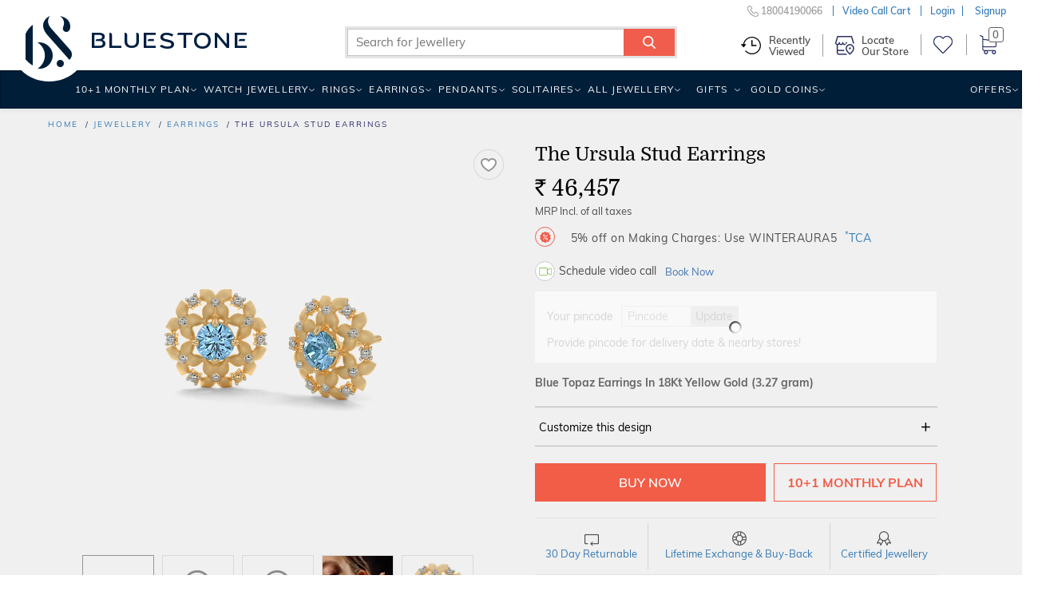

--- FILE ---
content_type: text/html; charset=utf-8
request_url: https://event.bluestone.com/eventlogger/server/log
body_size: -167
content:
added to queue

--- FILE ---
content_type: text/html
request_url: https://wchat.in.freshchat.com/widget/?token=398e54e6-bfff-4ccd-9925-175e4e020905&referrer=aHR0cHM6Ly93d3cuYmx1ZXN0b25lLmNvbQ==
body_size: 328
content:
<!DOCTYPE html><html><head>
    <meta charset="utf-8">
    <meta http-equiv="X-UA-Compatible" content="IE=edge">
    <meta name="viewport" content="width=device-width, initial-scale=1.0, maximum-scale=3.0, user-scalable=yes">
    <title>Freshchat</title>
    <meta name="description" content="">
    <base href="/">
<meta name="hotline-web/config/environment" content="%7B%22ember-cli-mirage%22%3A%7B%22enabled%22%3Afalse%2C%22usingProxy%22%3Afalse%2C%22useDefaultPassthroughs%22%3Atrue%7D%2C%22modulePrefix%22%3A%22hotline-web%22%2C%22environment%22%3A%22production%22%2C%22baseURL%22%3A%22%2F%22%2C%22rootURL%22%3A%22%22%2C%22locationType%22%3A%22auto%22%2C%22EmberENV%22%3A%7B%22cdnUrl%22%3A%22https%3A%2F%2Fassetscdn-wchat.in.freshchat.com%2Fstatic%2F%22%2C%22FEATURES%22%3A%7B%7D%2C%22EXTEND_PROTOTYPES%22%3A%7B%22Date%22%3Afalse%7D%2C%22cdnEnabled%22%3Atrue%2C%22_APPLICATION_TEMPLATE_WRAPPER%22%3Afalse%2C%22_DEFAULT_ASYNC_OBSERVERS%22%3Atrue%2C%22_JQUERY_INTEGRATION%22%3Afalse%2C%22_TEMPLATE_ONLY_GLIMMER_COMPONENTS%22%3Atrue%7D%2C%22APP%22%3A%7B%22name%22%3A%22hotline-web%22%2C%22version%22%3A%220.0.0%2B7a5bcf2e%22%7D%2C%22contentSecurityPolicy%22%3A%7B%22style-src%22%3A%22'unsafe-inline'%20*%22%2C%22font-src%22%3A%22'self'%20*%20data%3A%22%2C%22img-src%22%3A%22'self'%20*%20data%3A%22%2C%22connect-src%22%3A%22'self'%20*%22%2C%22script-src%22%3A%22'self'%20'unsafe-eval'%20'unsafe-inline'%20https%3A%2F%2Fassetscdn-wchat.in.freshchat.com%20https%3A%2F%2F*.freshchat.com%20https%3A%2F%2F*.freshpori.com%20https%3A%2F%2Frts-static-prod.freshworksapi.com%2Find%2Frts-min.js%22%2C%22child-src%22%3A%22'self'%20*%20blob%3A%22%2C%22media-src%22%3A%22'self'%20https%3A%2F%2F*.freshchat.com%20https%3A%2F%2F*.freshpori.com%22%2C%22manifest-src%22%3A%22'self'%20https%3A%2F%2F*.freshchat.com%20https%3A%2F%2F*.freshpori.com%22%2C%22default-src%22%3A%5B%22'none'%22%5D%7D%2C%22contentSecurityPolicyHeader%22%3A%22Content-Security-Policy%22%2C%22contentSecurityPolicyMeta%22%3Atrue%2C%22outputPath%22%3A%22static%22%2C%22socket%22%3A%7B%22domain%22%3A%7B%22production%22%3A%22rts-in-fcht.freshworksapi.com%22%7D%2C%22protocol%22%3A%22https%3A%2F%2F%22%2C%22subDelay%22%3A15000%2C%22reconnectDelay%22%3A10%7D%2C%22webpush%22%3A%7B%22domain%22%3A%7B%22production%22%3A%22%7BappName%7D.webpush.in.freshchat.com%22%2C%22crm%22%3A%7B%22production%22%3A%22%7BappName%7D.wchat.in.webpush.myfreshworks.com%22%7D%7D%2C%22protocol%22%3A%22https%3A%2F%2F%22%7D%2C%22hotlineEnv%22%3A%7B%22type%22%3A%22production%22%7D%2C%22cdn%22%3A%7B%22enabled%22%3A%7B%22forAssets%22%3Atrue%2C%22forApi%22%3Atrue%7D%2C%22assets%22%3A%22assetscdn-%22%2C%22api%22%3A%22apicdn-%22%2C%22domain%22%3A%7B%22production%22%3A%22.in.freshchat.com%2F%7BdeploymentPath%7D%22%7D%2C%22subDomain%22%3A%22wchat%22%2C%22protocol%22%3A%22https%3A%2F%2F%22%7D%2C%22rtsCdnUrl%22%3A%7B%22production%22%3A%22https%3A%2F%2Frts-static-prod.freshworksapi.com%2Find%2Frts-min.js%22%7D%2C%22helpWidgetCdnUrl%22%3A%22https%3A%2F%2Fassetscdn-wchat.in.freshchat.com%2Fhelp-widget%2Faps1-00%22%2C%22haystackConfig%22%3A%7B%22production%22%3A%7B%22endPoint%22%3A%22https%3A%2F%2Frum.haystack.es%2Ffreshchat%2F_logs%22%2C%22authToken%22%3A%226f5962f1bb5440dc30f0a464a0c63fc5%22%7D%2C%22staging%22%3A%7B%22endPoint%22%3A%22https%3A%2F%2Frum.stage.haystack.es%2Ffreshchat%2F_logs%22%2C%22authToken%22%3A%22a6198e17791993148328fafdf0a3c7c1%22%7D%2C%22cacheLogTime%22%3A60000%7D%2C%22exportApplicationGlobal%22%3Afalse%7D">
<meta http-equiv="Content-Security-Policy" content="style-src 'unsafe-inline' *; font-src 'self' * data:; img-src 'self' * data:; connect-src 'self' *; script-src 'self' 'unsafe-eval' 'unsafe-inline' https://assetscdn-wchat.in.freshchat.com https://*.freshchat.com https://*.freshpori.com https://rts-static-prod.freshworksapi.com/ind/rts-min.js; child-src 'self' * blob:; media-src 'self' https://*.freshchat.com https://*.freshpori.com; manifest-src 'self' https://*.freshchat.com https://*.freshpori.com; default-src 'none'; ">

    
<link href="https://assetscdn-wchat.in.freshchat.com/static/assets/vendor.d64d219ca4493f67a3970efc52d51c86.css" rel="stylesheet">

    
<link href="https://assetscdn-wchat.in.freshchat.com/static/assets/hotline-web.d41d8cd98f00b204e9800998ecf8427e.css" rel="stylesheet">


    
  </head>
  <body class="webchat" dir="ltr">
    

    
<script src="https://assetscdn-wchat.in.freshchat.com/static/assets/vendor.657f3dcde82ee7607bed5b4ac7579bb9.js"></script>

    
<script src="https://assetscdn-wchat.in.freshchat.com/static/assets/887.js"></script>
<link href="https://assetscdn-wchat.in.freshchat.com/static/assets/chunk.89c10b805b0d6049886f.css" rel="stylesheet">
<link href="https://assetscdn-wchat.in.freshchat.com/static/assets/../fd-messaging.13c29fcd1fce91eb6b15.css" rel="stylesheet">
<script src="https://assetscdn-wchat.in.freshchat.com/static/assets/fd-messaging.61b33ebb1d660a486053.js"></script>


    <div id="ember-basic-dropdown-wormhole"></div>
  

</body></html>

--- FILE ---
content_type: application/javascript; charset=utf-8
request_url: https://c.webengage.com/upf2.js?upfc=N4IgrgDgZiBcAuAnMBTANCANgSwMYoDsBnFAYQHsATFOEAPwEYAGAQwFZcAjANgGZcQGTGGyVaDNtwBMLKNwAsADigMA7FMXdObKSjaK2KdgE5OvYyk7yNW3pQWCsEWgAt48CEVgB6bwHcAgDpOYRQieHICFEDccgBbbyNERGwCAHMib3gXFABaMEQiMEwWXPCwSlyklPSiOkVVeQZAtzjMAH5sOIgAUQA3QngAXk5Ecj8SXBxcAGsAMghyIn7BoakGOaJyRHhOAE8VgmG4pY9yCGKWRDn4FjTD4cdEGFgQRzSUclo9kABfIAAA%3D&jsonp=_we_jsonp_global_cb_1764750871282
body_size: 722
content:
_we_jsonp_global_cb_1764750871282({"user_profile":{"geo":{"clientIp":"18.222.124.30","serverTimeStamp":1764750871413,"country":"United States","region":"Ohio","city":"Columbus","geoplugin_countryName":"United States","geoplugin_region":"Ohio","geoplugin_city":"Columbus","countryCode":"US","tz_name":"America/New_York","tz_offset":-300},"acquisitionData":{"referrer_type":"direct","landing_page":"https://www.bluestone.com/earrings/the-ursula-stud-earrings~8741.html?impEvent=browseclick&posEvent=21&sortbyEvent=mostpopular&tagEvent="},"upf":{"phone_reachable":false,"devices":{},"email_reachable":false,"push_reachable":false,"viber_reachable":false,"event_criterias":[],"webpush_reachable":false,"user_attributes":{},"rcs_reachable":false,"whatsapp_reachable":false},"ua":{"browser":{"name":"Chrome","version":"131","browser_version":"131.0.0.0"},"os":{"name":"Mac OS","version":"10.15.7"},"device":"desktop"},"tld":"bluestone.com","ts":1764750871423}})

--- FILE ---
content_type: application/x-javascript; charset=UTF-8
request_url: https://wsdk-files.webengage.com/webengage/~10a5cb63c/v4.js
body_size: 1424
content:
var webengage_fs_configurationMap = {"isFQ":false,"tzo":19800,"GAEnabled":false,"sites":{"store.bluestone.com\/admin\/login":"DOMAIN","www.bluestone.com":"DOMAIN","localhost:4173":"DOMAIN"},"ecl":[],"applyUCGToExistingCampaigns":false,"isSRQ":false,"domain":"BlueStone Production","sslEnabled":true,"notificationRuleList":[{"excludeUCG":true,"timeSpent":0,"mobile":false,"showOnExit":false,"layout":"~184fc0b7","ecp":false,"totalTimeOnSite":0,"pf":false,"v":1648717000000,"variations":[{}],"notificationEncId":"~2514320b9","experimentEncId":"~34pnis0","pageRuleCode":"(  (  (  (_ruleUtil.isMatches(operands['we_wk_url'],['^.*' + _ruleUtil.escapeForRegExp('nikettest') + '.*$']))  ) ) )","tokens":[["recommend","u_recommendation_6"],["user","system","first_name"],["catalog","catalog_2","2652","DesignName"]],"fc":true,"skipTargetPage":false,"order":0},{"excludeUCG":true,"timeSpent":0,"mobile":true,"showOnExit":false,"eventRuleCode":"(  (  (operands['event']('we_wk_leaveIntent')==true)  ) || (  (operands['event']('we_wk_scrollPercentage','value')>=30)  ) )","layout":"~fg00aad","ecp":false,"totalTimeOnSite":0,"pf":true,"v":1639379588000,"variations":[{}],"notificationEncId":"173043520","experimentEncId":"~2o24r92","pageRuleCode":"(  (  (  (operands['we_wk_url']=='https:\\\/\\\/www.bluestone.com\\\/#test')  ) ) )","fc":true,"skipTargetPage":false,"order":0}],"isNQ":false,"config":{"enableSurvey":true,"surveyConfig":{"theme":"light","alignment":"right","~unique-id~":"2","class":"com.webengage.dto.publisher.configuration.versions.v2.SurveyConfig"},"enableWebPush":false,"webPushConfig":{"maxPromptsPerSession":1,"optInNotificationContent":{"promptBgColor":"#4A90E2","enableOverlay":true,"hideOnOverlayClick":true,"denyText":"Later","layoutType":"box","chickletBorderColor":"#FFFFFF","allowText":"Allow","promptTextColor":"#FFFFFF","text":"<center> \nWant to know the latest in Jewellery?\n<br>\nBe the first to get notified!\n<\/center>","position":"top-right","chickletBgColor":"#4A90E2"},"subDomain":"bluestone","configStatus":"SUCCESS","showOnExit":false,"reOptInDuration":-1,"encodedId":"~3udupo","vapidPublicKey":"BJ6dCvOngEotDxaRKgH6_MEvwtwh1IyupoFoSNTPa0X01kNFnA4wDSQleqSd8odoVFjdmY2o2MibckV3AvsG7ag","ecp":false,"singleOptIn":true,"~unique-id~":"3","pf":false,"childWindowContent":{"text":"www.bluestone.com wants to start sending you push notifications. Click <b>Allow<\/b> to subscribe.","bgColor":"#4A90E2","textColor":"#FFFFFF","imageURL":""},"swPath":"","manifestFilePath":"","class":"com.webengage.dto.publisher.configuration.versions.v2.WebPushConfig","hideSubscriptionMessage":true},"language":"en","licenseCode":"~10a5cb63c","enableWebPersonalization":false,"enableInAppNotification":true,"enableInboxNotification":false,"enableNotification":true,"notificationConfig":{"limit":1,"~unique-id~":"1","class":"com.webengage.dto.publisher.configuration.versions.v2.NotificationConfig","wl":false},"enableFeedback":false,"feedbackConfig":{"backgroundColor":"333333","borderColor":"cccccc","imgWidth":"20","type":"dark-big","textColor":"ffffff","~unique-id~":"0","imgPath":"~537e09f.png","snapshotEnabled":true,"imgHeight":"87","text":"Feedback","alignment":"right","addShadow":false,"class":"com.webengage.dto.publisher.configuration.versions.v2.FeedbackConfig","showMobile":true,"showWeIcon":true,"launchType":["feedbackButton"]}},"events":{"we_wk_leaveIntent":[true],"we_wk_scrollPercentage":[30]},"ampEnabled":false,"sit":1800000,"apps":[],"cgDetails":{"UNIVERSAL":{"~6nqemk":{"name":null,"range":"[[0,3]]"}},"CUSTOM":{"~2asjsd3":{"name":"Test CG","range":"[[5,10]]"},"~a2n38d":{"name":"AP_Test_Group_29042024","range":"[[5,10]]"}}}};

--- FILE ---
content_type: application/javascript
request_url: https://c517e6cf0e33.ap-south-1.captcha-sdk.awswaf.com/c517e6cf0e33/jsapi.js
body_size: 86039
content:
(()=>{var e={263:e=>{e.exports="[data-uri]"},999:e=>{e.exports="[data-uri]"},871:e=>{e.exports="[data-uri]"},125:e=>{e.exports="[data-uri]"},149:e=>{e.exports="[data-uri]"},309:e=>{e.exports="[data-uri]"},266:e=>{e.exports="[data-uri]"},888:e=>{e.exports="[data-uri]"},241:e=>{e.exports="[data-uri]"},384:e=>{e.exports="[data-uri]"},477:e=>{e.exports="[data-uri]"},10:e=>{e.exports="[data-uri]"},848:e=>{e.exports="[data-uri]"},608:e=>{e.exports="[data-uri]"},704:e=>{e.exports="[data-uri]"},823:(e,A,t)=>{"use strict";t.d(A,{_5:()=>y,pS:()=>l});var i,n,a=t(981),r=t(882),o=(i=function(e,A){return i=Object.setPrototypeOf||{__proto__:[]}instanceof Array&&function(e,A){e.__proto__=A}||function(e,A){for(var t in A)Object.prototype.hasOwnProperty.call(A,t)&&(e[t]=A[t])},i(e,A)},function(e,A){if("function"!=typeof A&&null!==A)throw new TypeError("Class extends value "+String(A)+" is not a constructor or null");function t(){this.constructor=e}i(e,A),e.prototype=null===A?Object.create(A):(t.prototype=A.prototype,new t)}),s=function(e,A,t,i){return new(t||(t=Promise))((function(n,a){function r(e){try{s(i.next(e))}catch(e){a(e)}}function o(e){try{s(i.throw(e))}catch(e){a(e)}}function s(e){var A;e.done?n(e.value):(A=e.value,A instanceof t?A:new t((function(e){e(A)}))).then(r,o)}s((i=i.apply(e,A||[])).next())}))},c=function(e,A){var t,i,n,a,r={label:0,sent:function(){if(1&n[0])throw n[1];return n[1]},trys:[],ops:[]};return a={next:o(0),throw:o(1),return:o(2)},"function"==typeof Symbol&&(a[Symbol.iterator]=function(){return this}),a;function o(o){return function(s){return function(o){if(t)throw new TypeError("Generator is already executing.");for(;a&&(a=0,o[0]&&(r=0)),r;)try{if(t=1,i&&(n=2&o[0]?i.return:o[0]?i.throw||((n=i.return)&&n.call(i),0):i.next)&&!(n=n.call(i,o[1])).done)return n;switch(i=0,n&&(o=[2&o[0],n.value]),o[0]){case 0:case 1:n=o;break;case 4:return r.label++,{value:o[1],done:!1};case 5:r.label++,i=o[1],o=[0];continue;case 7:o=r.ops.pop(),r.trys.pop();continue;default:if(!(n=r.trys,(n=n.length>0&&n[n.length-1])||6!==o[0]&&2!==o[0])){r=0;continue}if(3===o[0]&&(!n||o[1]>n[0]&&o[1]<n[3])){r.label=o[1];break}if(6===o[0]&&r.label<n[1]){r.label=n[1],n=o;break}if(n&&r.label<n[2]){r.label=n[2],r.ops.push(o);break}n[2]&&r.ops.pop(),r.trys.pop();continue}o=A.call(e,r)}catch(e){o=[6,e],i=0}finally{t=n=0}if(5&o[0])throw o[1];return{value:o[0]?o[1]:void 0,done:!0}}([o,s])}}};!function(e){e.InternalError="internal_error",e.NetworkError="network_error",e.TokenError="token_error",e.ClientError="client_error",e.ApiKeyError="api_key_error"}(n||(n={}));var l=function(e){function A(A,t,i,n){var a=e.call(this,t)||this;return a.kind=A,a.statusCode=i,a.errorMessageCode=n,a}return o(A,e),A.IsCaptchaError=function(e){return Object.values(n).includes(e.kind)},A.NetworkError=function(e,t){var i=new A(n.NetworkError,t,e);return(0,r.FL)(i),i},A.InternalError=function(e){return(0,r.FL)(e),new A(n.InternalError,"Internal captcha error")},A.InternalOrExisting=function(e){return A.IsCaptchaError(e)?e:((0,r.FL)(e),new A(n.InternalError,"Internal captcha error"))},A.TokenError=function(){var e=new A(n.TokenError,"Failed to acquire token");return(0,r.FL)(e),e},A.ClientError=function(e){var t=new A(n.ClientError,e);return(0,r.FL)(t),t},A.ApiKeyError=function(){var e=new A(n.ApiKeyError,"API key error",400,"api_key_error");return(0,r.FL)(e),e},A}(Error),u=2,d=2,g=2e3,p=50,I=500;function h(){return"__VERIFY_PREFIX_OVERRIDE__".substring(0)}function y(e,A,t,i,n,o,u){return s(this,void 0,void 0,(function(){var s,d,g,p,I;return c(this,(function(c){switch(c.label){case 0:-1===h().indexOf("VERIFY_PREFIX_OVERRIDE")&&(e=h()),c.label=1;case 1:return c.trys.push([1,3,,4]),s=u,void 0!==u?void 0!==u.key&&void 0!==u.iv&&void 0!==u.context||(s=(0,r.Jd)()):s=null,d=performance.now()-A.timestamp,g={state:A.state,key:A.key,hmac_tag:A.hmac_tag,client_solution:t,metrics:{solve_time_millis:0|d},goku_props:s,api_key:u.apiKey,locale:(0,a.BH)()},[4,M(e,g)];case 2:return!0===(p=c.sent()).success?i(p.captcha_voucher,p.problem||null,p.num_solutions_provided,p.num_solutions_required):void 0===p.success&&p.captcha_voucher?i(p.captcha_voucher,null,1,1):n(p.reason,p.problem||null,p.num_solutions_provided||0,p.num_solutions_required||1),[3,4];case 3:return I=c.sent(),o(l.InternalOrExisting(I)),[3,4];case 4:return[2]}}))}))}function M(e,A,t,i){return void 0===t&&(t=u),void 0===i&&(i=g),s(this,void 0,void 0,(function(){var n,a=this;return c(this,(function(r){switch(r.label){case 0:return t==u?[3,2]:(n=Math.random()*(I-p)+p,[4,m(i+n)]);case 1:r.sent(),r.label=2;case 2:return[2,fetch("".concat(e,"/verify"),{body:JSON.stringify(A),method:"POST"}).then((function(n){return s(a,void 0,void 0,(function(){return c(this,(function(a){switch(a.label){case 0:return t>0&&200!==n.status?[4,n.json()]:[3,2];case 1:return a.sent(),[2,M(e,A,t-1,i*d)];case 2:return 400!=n.status?[3,4]:[4,n.clone().json().then((function(e){return e.message}))];case 3:throw"Api key in the request was invalid."===a.sent()?l.ApiKeyError():l.NetworkError(n.status,"Network error");case 4:if(200!==n.status)throw l.NetworkError(n.status,"Network error");a.label=5;case 5:return[2,n.json()]}}))}))})).catch((function(e){throw l.IsCaptchaError(e)?e:l.NetworkError(0,e.message)}))]}}))}))}function m(e){return s(this,void 0,void 0,(function(){return c(this,(function(A){return[2,new Promise((function(A){return setTimeout(A,e)}))]}))}))}},981:(e,A,t)=>{"use strict";t.d(A,{BH:()=>l,H0:()=>I,Mt:()=>h,X1:()=>s,bd:()=>y,cT:()=>d,fL:()=>g,fN:()=>c,lc:()=>u,x5:()=>p});var i=t(312),n={},a={lang:"",text_resources:{}},r="en",o=[];function s(e,A){void 0===A&&(A=!1),o.splice(0),i.keys().forEach((function(e){var A=i(e);if(A.lang&&(n[A.lang]=A),A.mappings)for(var t=0,a=A.mappings;t<a.length;t++){var r=a[t];n[r]=A}}));var t=[];!e||2!==e.length&&5!==e.length||(t.push(e),5===e.length&&t.push(e.substring(0,2))),A||(navigator.languages&&navigator.languages.length>0?Array.prototype.push.apply(t,navigator.languages):navigator.language&&(t.push(navigator.language),5===navigator.language.length&&t.push(navigator.language.substring(0,2)))),t.push("en");for(var s=0,c=t=t.map((function(e){return e.toLowerCase()}));s<c.length;s++){var l=c[s];if(n[l]){a=n[l],r=l;break}}}function c(e){e=e.toLowerCase();var A=n[e];A||(A=n[e="en"]),a=A,r=e,o.forEach((function(A){return A(e)}))}function l(){return r}function u(){return Object.keys(n).filter((function(e){return n[e].lang===e})).map((function(e){return{name:n[e].display||n[e].lang,lang:n[e].lang,mappings:n[e].mappings}})).sort((function(e,A){return e.lang.localeCompare(A.lang)}))}function d(e){o.push(e)}function g(e,A){var t=a.text_resources[e];return A&&t?t.replace(/{\w+}/g,(function(e){return A[e.substring(1,e.length-1)]})):void 0===t?e:t}function p(e,A){var t=a.text_resources[e];if(A&&t){var i=[],n=/{(\w+)}/g,r=0;do{var o=n.exec(t);if(o){var s=n.lastIndex-r-o[0].length;s>0&&i.push(t.substring(r,r+s)),r=n.lastIndex;var c=A[o[1]];i.push(c)}else i.push(t.substring(r)),r=t.length}while(r<t.length);return i}return void 0===t?e:t}function I(e){return!!a.text_resources[e]}function h(){return a.dir||"ltr"}function y(e){if("rtl"===a.dir){var A=e.match(/^(.+)(Left|Right)$/);switch(A[2]){case"Left":return"".concat(A[1],"Right");case"Right":return"".concat(A[1],"Left");default:return e}}return e}},882:(e,A,t)=>{"use strict";t.d(A,{Cm:()=>u,FL:()=>I,IM:()=>y,Jd:()=>r,L3:()=>p,W:()=>d,_v:()=>l,az:()=>o,cS:()=>s,po:()=>c});var i=t(823),n=function(e,A,t,i){return new(t||(t=Promise))((function(n,a){function r(e){try{s(i.next(e))}catch(e){a(e)}}function o(e){try{s(i.throw(e))}catch(e){a(e)}}function s(e){var A;e.done?n(e.value):(A=e.value,A instanceof t?A:new t((function(e){e(A)}))).then(r,o)}s((i=i.apply(e,A||[])).next())}))},a=function(e,A){var t,i,n,a,r={label:0,sent:function(){if(1&n[0])throw n[1];return n[1]},trys:[],ops:[]};return a={next:o(0),throw:o(1),return:o(2)},"function"==typeof Symbol&&(a[Symbol.iterator]=function(){return this}),a;function o(o){return function(s){return function(o){if(t)throw new TypeError("Generator is already executing.");for(;a&&(a=0,o[0]&&(r=0)),r;)try{if(t=1,i&&(n=2&o[0]?i.return:o[0]?i.throw||((n=i.return)&&n.call(i),0):i.next)&&!(n=n.call(i,o[1])).done)return n;switch(i=0,n&&(o=[2&o[0],n.value]),o[0]){case 0:case 1:n=o;break;case 4:return r.label++,{value:o[1],done:!1};case 5:r.label++,i=o[1],o=[0];continue;case 7:o=r.ops.pop(),r.trys.pop();continue;default:if(!(n=r.trys,(n=n.length>0&&n[n.length-1])||6!==o[0]&&2!==o[0])){r=0;continue}if(3===o[0]&&(!n||o[1]>n[0]&&o[1]<n[3])){r.label=o[1];break}if(6===o[0]&&r.label<n[1]){r.label=n[1],n=o;break}if(n&&r.label<n[2]){r.label=n[2],r.ops.push(o);break}n[2]&&r.ops.pop(),r.trys.pop();continue}o=A.call(e,r)}catch(e){o=[6,e],i=0}finally{t=n=0}if(5&o[0])throw o[1];return{value:o[0]?o[1]:void 0,done:!0}}([o,s])}}},r=function(){return window.gokuProps};function o(e,A){for(var t=[],i=2;i<arguments.length;i++)t[i-2]=arguments[i];for(var n=document.createElement(e),a=0,r=t;a<r.length;a++){var o=r[a];if(null!=o)if("string"==typeof o)n.appendChild(document.createTextNode(o));else if(o instanceof HTMLElement)n.appendChild(o);else if(Array.isArray(o))for(var s=0,c=o;s<c.length;s++){var l=c[s];"string"==typeof l?n.appendChild(document.createTextNode(l)):l instanceof HTMLElement&&n.appendChild(l)}}for(var u=0,d=Object.keys(A||{});u<d.length;u++){var g=d[u];if("className"===g)n.className=A.className;else if("style"===g)for(var p=A.style,I=0,h=Object.keys(p);I<h.length;I++){var y=h[I],M=p[y];n.style[y]=M}else if(g.startsWith("on")){var m=g.substring(2).toLowerCase();n.addEventListener(m,A[g])}else{var D=g.replaceAll(/([A-Z][a-z]+)/g,(function(e){return"-"+e.toLowerCase()}));n.setAttribute(D,A[g])}}return n}function s(e){for(var A=e.firstChild;null!=A;){var t=A.nextSibling;e.removeChild(A),A=t}}function c(e,A){return new Promise((function(t,i){var n=new Image;n.addEventListener("load",(function(){return t(n)})),n.src="data:".concat(A,";base64,").concat(e)}))}function l(e){return new Promise((function(A,t){setTimeout(A,e)}))}var u=function(){var e=window.awsWafCookieDomainList,A=window.location.hostname;if(e&&0!==e.length){var t=e.map((function(e){return e.replace(/^\./g,"")})),i=A.split("."),n=i.slice(i.length-2).join(".");if(-1!==t.indexOf(n))return n;for(var a=n,r=0,o=A.split(".".concat(a))[0].split(".").reverse();r<o.length;r++){if(a=o[r]+"."+a,-1!==t.indexOf(a))return a}}return A};function d(e,A){return n(this,void 0,void 0,(function(){var t,n;return a(this,(function(a){switch(a.label){case 0:return a.trys.push([0,2,,3]),[4,fetch(e,A)];case 1:if(!(t=a.sent()).ok&&!1!==(null==A?void 0:A.gokuThrowIfNotOk))throw i.pS.NetworkError(t.status,t.statusText);return[2,t];case 2:if(n=a.sent(),i.pS.IsCaptchaError(n))throw n;throw i.pS.NetworkError(0,"Network Error");case 3:return[2]}}))}))}function g(){return"https://c517e6cf0e33.1edc9f44.ap-south-1.captcha.awswaf.com/c517e6cf0e33".substring(0)}function p(){if(-1===g().indexOf("CAPTCHA_BASE_PREFIX_OVERRIDE"))return g();for(var e=document.getElementsByTagName("SCRIPT"),A=0;A<e.length;A++){var t=e[A];if(t.src){var i=t.src.match(/^(.+)\/(captcha|jsapi)\.js$/);if(i)return i[1]}}return null}var I=function(e){var A=p();fetch("".concat(A,"/report"),{method:"POST",body:JSON.stringify({message:e.message,stack:e.stack})}).then((function(e){return e.text()})).then((function(e){})).catch((function(e){}))},h=document.currentScript;function y(e){if(void 0===window.AwsWafIntegration||void 0===window.ChallengeScript){var A=document.createElement("script"),t=!0===(null==h?void 0:h.hasAttribute("data-awswaf-challenge-compact")),i="".concat(e,"/challenge").concat(t?".compact":"",".js");A.src=i,document.head.appendChild(A)}}},561:(e,A,t)=>{"use strict";t.d(A,{d:()=>B,FL:()=>T,x8:()=>W,A4:()=>U,AE:()=>J});var i=t(823),n=t(882),a=t(981);var r=function(e,A,t,i){return new(t||(t=Promise))((function(n,a){function r(e){try{s(i.next(e))}catch(e){a(e)}}function o(e){try{s(i.throw(e))}catch(e){a(e)}}function s(e){var A;e.done?n(e.value):(A=e.value,A instanceof t?A:new t((function(e){e(A)}))).then(r,o)}s((i=i.apply(e,A||[])).next())}))},o=function(e,A){var t,i,n,a,r={label:0,sent:function(){if(1&n[0])throw n[1];return n[1]},trys:[],ops:[]};return a={next:o(0),throw:o(1),return:o(2)},"function"==typeof Symbol&&(a[Symbol.iterator]=function(){return this}),a;function o(o){return function(s){return function(o){if(t)throw new TypeError("Generator is already executing.");for(;a&&(a=0,o[0]&&(r=0)),r;)try{if(t=1,i&&(n=2&o[0]?i.return:o[0]?i.throw||((n=i.return)&&n.call(i),0):i.next)&&!(n=n.call(i,o[1])).done)return n;switch(i=0,n&&(o=[2&o[0],n.value]),o[0]){case 0:case 1:n=o;break;case 4:return r.label++,{value:o[1],done:!1};case 5:r.label++,i=o[1],o=[0];continue;case 7:o=r.ops.pop(),r.trys.pop();continue;default:if(!(n=r.trys,(n=n.length>0&&n[n.length-1])||6!==o[0]&&2!==o[0])){r=0;continue}if(3===o[0]&&(!n||o[1]>n[0]&&o[1]<n[3])){r.label=o[1];break}if(6===o[0]&&r.label<n[1]){r.label=n[1],n=o;break}if(n&&r.label<n[2]){r.label=n[2],r.ops.push(o);break}n[2]&&r.ops.pop(),r.trys.pop();continue}o=A.call(e,r)}catch(e){o=[6,e],i=0}finally{t=n=0}if(5&o[0])throw o[1];return{value:o[0]?o[1]:void 0,done:!0}}([o,s])}}};function s(e){var A;return r(this,void 0,void 0,(function(){var t,s,c,l,u,d,g,p,I,h,y,M,m,D,N,z,b,x,v,f,E,w,j,C,k,Q,L,S,G,T=this;return o(this,(function(B){switch(B.label){case 0:return t=e.prefix,s=e.data,c=e.onSuccess,l=e.onFailure,u=e.onError,[4,(0,n.po)(s.assets.image,"image/jpeg")];case 1:return d=B.sent(),g=e.getSize()/d.naturalWidth,p=0,I=0,h=0,y=!1,M=function(e){y=!0,e.preventDefault();var A=L.getClientRects()[0];h=e.clientX-A.x},m=function(e){y=!0,e.preventDefault();var A=L.getClientRects()[0];h=e.targetTouches[0].clientX-A.x},D=function(e){y=!1},N=function(e){y&&w(e.clientX)},z=function(e){y&&(e.preventDefault(),w(e.targetTouches[0].clientX))},b=function(){var A=e.getSize()/d.naturalWidth,t=A/g;p*=t,I*=t,v.width=e.getSize(),v.height=e.getSize()/2,g=A,E(),j()},x=function(e){return r(T,void 0,void 0,(function(){var A;return o(this,(function(n){return A=(2*p/g+2.5)/5|0,(0,i._5)(t,s,A,c,l,u,e),[2]}))}))},document.body.addEventListener("mouseup",D),document.body.addEventListener("mousemove",N),document.body.addEventListener("touchmove",z),document.body.addEventListener("touchend",D),v=(0,n.az)("canvas",{id:"canvas",width:e.getSize(),height:e.getSize()/2}),f=v.getContext("2d"),(E=function(){f.drawImage(d,0,0,d.width,d.height/2,0,0,v.width,v.height/2),f.drawImage(d,0,d.height/2,d.width,d.height/2,0,v.height/2,v.width,v.height/2)})(),w=function(e){var A=S.getClientRects()[0],t=L.getClientRects()[0],i=A.width-t.width,n=i/A.width;(I=e-h-A.x)<0?I=0:I>i&&(I=i),p=I/n|0,j()},j=function(){f.fillStyle="rgb(0,0,0)",f.fillRect(0,v.height/2,v.width,v.height/2);var e=v.width-p;L.style.right="",L.style.marginLeft="".concat(I,"px"),p>0?(f.drawImage(d,(v.width-p)/g,d.height/2,p/g,d.height/2,0,v.height/2,p,v.height/2),f.drawImage(d,0,d.height/2,e/g,d.height/2,p,v.height/2,e,v.height/2)):(f.drawImage(d,-p/g,d.height/2,e/g,d.height/2,0,v.height/2,e,v.height/2),f.drawImage(d,0,d.height/2,-p/g,d.height/2,v.width+p,v.height/2,-p,v.height/2))},C=s.assets.target_name,k=(null===(A=s.localized_assets)||void 0===A?void 0:A.target_name)||((0,a.H0)("bifurcated.target.".concat(C))?(0,a.fL)("bifurcated.target.".concat(C)):C),Q={height:"46px",marginTop:"-10px",cursor:"grab",position:"absolute",zIndex:"10"},"rtl"===(0,a.Mt)()?(Q.right="0",Q.transform="scaleX(-1)"):Q.marginLeft="0",L=(0,n.az)("img",{src:"[data-uri]",onMouseDown:M,onTouchStart:m,style:Q,alt:(0,a.fL)("slider")}),S=(0,n.az)("div",{dir:"ltr",style:{backgroundColor:"#ECECEC",height:"23px",marginTop:"-5px",marginBottom:"20px",boxShadow:"inset 0px 0px 3px rgba(0, 0, 0, 0.15)",textAlign:"left",position:"relative"}},L),G=(0,n.az)("div",{class:"element"},(0,n.az)("p",{style:{display:"flex",alignItems:"baseline",margin:"0 0 10px 0"}},(0,n.az)("span",{style:{display:"inline-block",alignSelf:"center"}},(0,a.fL)("bifurcated.instructions",{target:k})),(0,n.az)("input",{type:"checkbox",id:"zoomTargetObject"}),s.assets.target_image&&(0,n.az)("label",{for:"zoomTargetObject"},(0,n.az)("img",{src:"data:image/jpeg;base64,".concat(s.assets.target_image),alt:C,style:{height:"50px",marginLeft:"3px"}}))),(0,n.az)("div",{style:{overflow:scroll}},v),S),[2,{help:(0,n.az)("div",{style:{display:"flex",margin:"5px 0"}},(0,n.az)("p",null,(0,a.fL)("bifurcated.help")),(0,n.az)("img",{src:"[data-uri]",style:{height:"50px"},alt:(0,a.fL)("bifurcated.help.anim")})),element:G,verify:x,onResize:b}]}}))}))}var c=t(384),l=t(241),u=t(999),d=t(888),g=function(e,A,t,i){return new(t||(t=Promise))((function(n,a){function r(e){try{s(i.next(e))}catch(e){a(e)}}function o(e){try{s(i.throw(e))}catch(e){a(e)}}function s(e){var A;e.done?n(e.value):(A=e.value,A instanceof t?A:new t((function(e){e(A)}))).then(r,o)}s((i=i.apply(e,A||[])).next())}))},p=function(e,A){var t,i,n,a,r={label:0,sent:function(){if(1&n[0])throw n[1];return n[1]},trys:[],ops:[]};return a={next:o(0),throw:o(1),return:o(2)},"function"==typeof Symbol&&(a[Symbol.iterator]=function(){return this}),a;function o(o){return function(s){return function(o){if(t)throw new TypeError("Generator is already executing.");for(;a&&(a=0,o[0]&&(r=0)),r;)try{if(t=1,i&&(n=2&o[0]?i.return:o[0]?i.throw||((n=i.return)&&n.call(i),0):i.next)&&!(n=n.call(i,o[1])).done)return n;switch(i=0,n&&(o=[2&o[0],n.value]),o[0]){case 0:case 1:n=o;break;case 4:return r.label++,{value:o[1],done:!1};case 5:r.label++,i=o[1],o=[0];continue;case 7:o=r.ops.pop(),r.trys.pop();continue;default:if(!(n=r.trys,(n=n.length>0&&n[n.length-1])||6!==o[0]&&2!==o[0])){r=0;continue}if(3===o[0]&&(!n||o[1]>n[0]&&o[1]<n[3])){r.label=o[1];break}if(6===o[0]&&r.label<n[1]){r.label=n[1],n=o;break}if(n&&r.label<n[2]){r.label=n[2],r.ops.push(o);break}n[2]&&r.ops.pop(),r.trys.pop();continue}o=A.call(e,r)}catch(e){o=[6,e],i=0}finally{t=n=0}if(5&o[0])throw o[1];return{value:o[0]?o[1]:void 0,done:!0}}([o,s])}}};var I=t(608),h=function(e,A,t,i){return new(t||(t=Promise))((function(n,a){function r(e){try{s(i.next(e))}catch(e){a(e)}}function o(e){try{s(i.throw(e))}catch(e){a(e)}}function s(e){var A;e.done?n(e.value):(A=e.value,A instanceof t?A:new t((function(e){e(A)}))).then(r,o)}s((i=i.apply(e,A||[])).next())}))},y=function(e,A){var t,i,n,a,r={label:0,sent:function(){if(1&n[0])throw n[1];return n[1]},trys:[],ops:[]};return a={next:o(0),throw:o(1),return:o(2)},"function"==typeof Symbol&&(a[Symbol.iterator]=function(){return this}),a;function o(o){return function(s){return function(o){if(t)throw new TypeError("Generator is already executing.");for(;a&&(a=0,o[0]&&(r=0)),r;)try{if(t=1,i&&(n=2&o[0]?i.return:o[0]?i.throw||((n=i.return)&&n.call(i),0):i.next)&&!(n=n.call(i,o[1])).done)return n;switch(i=0,n&&(o=[2&o[0],n.value]),o[0]){case 0:case 1:n=o;break;case 4:return r.label++,{value:o[1],done:!1};case 5:r.label++,i=o[1],o=[0];continue;case 7:o=r.ops.pop(),r.trys.pop();continue;default:if(!(n=r.trys,(n=n.length>0&&n[n.length-1])||6!==o[0]&&2!==o[0])){r=0;continue}if(3===o[0]&&(!n||o[1]>n[0]&&o[1]<n[3])){r.label=o[1];break}if(6===o[0]&&r.label<n[1]){r.label=n[1],n=o;break}if(n&&r.label<n[2]){r.label=n[2],r.ops.push(o);break}n[2]&&r.ops.pop(),r.trys.pop();continue}o=A.call(e,r)}catch(e){o=[6,e],i=0}finally{t=n=0}if(5&o[0])throw o[1];return{value:o[0]?o[1]:void 0,done:!0}}([o,s])}}};var M=t(10),m=t.n(M),D=function(e,A,t,i){return new(t||(t=Promise))((function(n,a){function r(e){try{s(i.next(e))}catch(e){a(e)}}function o(e){try{s(i.throw(e))}catch(e){a(e)}}function s(e){var A;e.done?n(e.value):(A=e.value,A instanceof t?A:new t((function(e){e(A)}))).then(r,o)}s((i=i.apply(e,A||[])).next())}))},N=function(e,A){var t,i,n,a,r={label:0,sent:function(){if(1&n[0])throw n[1];return n[1]},trys:[],ops:[]};return a={next:o(0),throw:o(1),return:o(2)},"function"==typeof Symbol&&(a[Symbol.iterator]=function(){return this}),a;function o(o){return function(s){return function(o){if(t)throw new TypeError("Generator is already executing.");for(;a&&(a=0,o[0]&&(r=0)),r;)try{if(t=1,i&&(n=2&o[0]?i.return:o[0]?i.throw||((n=i.return)&&n.call(i),0):i.next)&&!(n=n.call(i,o[1])).done)return n;switch(i=0,n&&(o=[2&o[0],n.value]),o[0]){case 0:case 1:n=o;break;case 4:return r.label++,{value:o[1],done:!1};case 5:r.label++,i=o[1],o=[0];continue;case 7:o=r.ops.pop(),r.trys.pop();continue;default:if(!(n=r.trys,(n=n.length>0&&n[n.length-1])||6!==o[0]&&2!==o[0])){r=0;continue}if(3===o[0]&&(!n||o[1]>n[0]&&o[1]<n[3])){r.label=o[1];break}if(6===o[0]&&r.label<n[1]){r.label=n[1],n=o;break}if(n&&r.label<n[2]){r.label=n[2],r.ops.push(o);break}n[2]&&r.ops.pop(),r.trys.pop();continue}o=A.call(e,r)}catch(e){o=[6,e],i=0}finally{t=n=0}if(5&o[0])throw o[1];return{value:o[0]?o[1]:void 0,done:!0}}([o,s])}}};var z=t(477),b=t(263),x=t(309),v=t(266),f=t(125),E=t(848),w=t(149),j=t(871),C=t(704);var k,Q=function(e,A,t,i){return new(t||(t=Promise))((function(n,a){function r(e){try{s(i.next(e))}catch(e){a(e)}}function o(e){try{s(i.throw(e))}catch(e){a(e)}}function s(e){var A;e.done?n(e.value):(A=e.value,A instanceof t?A:new t((function(e){e(A)}))).then(r,o)}s((i=i.apply(e,A||[])).next())}))},L=function(e,A){var t,i,n,a,r={label:0,sent:function(){if(1&n[0])throw n[1];return n[1]},trys:[],ops:[]};return a={next:o(0),throw:o(1),return:o(2)},"function"==typeof Symbol&&(a[Symbol.iterator]=function(){return this}),a;function o(o){return function(s){return function(o){if(t)throw new TypeError("Generator is already executing.");for(;a&&(a=0,o[0]&&(r=0)),r;)try{if(t=1,i&&(n=2&o[0]?i.return:o[0]?i.throw||((n=i.return)&&n.call(i),0):i.next)&&!(n=n.call(i,o[1])).done)return n;switch(i=0,n&&(o=[2&o[0],n.value]),o[0]){case 0:case 1:n=o;break;case 4:return r.label++,{value:o[1],done:!1};case 5:r.label++,i=o[1],o=[0];continue;case 7:o=r.ops.pop(),r.trys.pop();continue;default:if(!(n=r.trys,(n=n.length>0&&n[n.length-1])||6!==o[0]&&2!==o[0])){r=0;continue}if(3===o[0]&&(!n||o[1]>n[0]&&o[1]<n[3])){r.label=o[1];break}if(6===o[0]&&r.label<n[1]){r.label=n[1],n=o;break}if(n&&r.label<n[2]){r.label=n[2],r.ops.push(o);break}n[2]&&r.ops.pop(),r.trys.pop();continue}o=A.call(e,r)}catch(e){o=[6,e],i=0}finally{t=n=0}if(5&o[0])throw o[1];return{value:o[0]?o[1]:void 0,done:!0}}([o,s])}}},S=t(418);function G(){return"__PROBLEM_PREFIX_OVERRIDE__".substring(0)}var T=180,B=640,O={toycarcity:function(e){return h(this,void 0,void 0,(function(){var A,t,r,o,s,c,l,u,d,g,p,M,m,D,N,z,b,x,v,f,E,w,j,C,k,Q=this;return y(this,(function(L){switch(L.label){case 0:return A=e.prefix,t=e.data,r=e.onSuccess,o=e.onFailure,s=e.onError,[4,(0,n.po)(t.assets.image,"image/jpeg")];case 1:return c=L.sent(),l=.5*e.getSize()/c.naturalWidth,performance.now(),u=!1,d=0,g=0,p=function(){w.drawImage(c,0,0,c.width,c.height,0,0,E.width,E.height);var e=w.createLinearGradient(d-10,g-10,d+10,g+10);e.addColorStop(0,"#5CD331"),e.addColorStop(1,"#078C04"),w.fillStyle=e,w.beginPath(),w.arc(d,g,10,0,360,!1),w.fill()},M=function(e,A){var t=E.getClientRects()[0];d=e-t.x,g=A-t.y,p()},m=function(e){u&&(e.preventDefault(),M(e.clientX,e.clientY))},D=function(e){e.preventDefault(),u=!0,M(e.clientX,e.clientY)},N=function(e){u=!1},z=function(e){if(u){e.preventDefault();var A=e.targetTouches[0];M(A.clientX,A.clientY)}},b=function(e){e.preventDefault(),u=!0;var A=e.targetTouches[0];M(A.clientX,A.clientY)},x=function(e){u=!1},v=function(){var A=.5*e.getSize()/c.naturalWidth,t=A/l;d*=t,g*=t,l=A,E.width=e.getSize(),E.height=e.getSize(),p()},f=function(e){return h(Q,void 0,void 0,(function(){var n;return y(this,(function(a){return n={x:(d/l-16)/32|0,y:g/l/32|0},(0,i._5)(A,t,n,r,o,s,e),[2]}))}))},document.body.addEventListener("mouseup",N),document.body.addEventListener("touchend",x),E=(0,n.az)("canvas",{width:e.getSize(),height:e.getSize(),onMouseDown:D,onMouseMove:m,onTouchStart:b,onTouchMove:z}),(w=E.getContext("2d")).drawImage(c,0,0,c.width,c.height,0,0,E.width,E.height),j=(0,n.az)("div",{style:{display:"flex",margin:"10px 0"}},(0,n.az)("p",{style:(k={},k[(0,a.bd)("paddingRight")]="20px",k)},(0,a.fL)("toycarcity.help")),(0,n.az)("img",{src:I,style:{height:"50px"},alt:(0,a.fL)("toycarcity.help.icon")})),C=(0,n.az)("div",null,(0,n.az)("p",null,(0,a.fL)("toycarcity.instructions")),E),[2,{help:j,element:C,verify:f,onResize:v}]}}))}))},bifurcatedzoo:s,bifurcatedproducts:s,noisyneighbour:function(e){return g(this,void 0,void 0,(function(){var A,t,r,o,s,I,h,y,M,m,D,N,z,b,x,v,f,E,w,j=this;return p(this,(function(C){return A=e.prefix,t=e.data,r=e.onSuccess,o=e.onFailure,s=e.onError,I="data:audio/aac;base64,".concat(t.assets.audio),h=function(e){return g(j,void 0,void 0,(function(){var n;return p(this,(function(a){return y.pause(),n=v.value.toLowerCase().trim(),"function"==typeof String.prototype.normalize&&(n=n.normalize("NFC")),(0,i._5)(A,t,n,r,o,s,e),[2]}))}))},(y=(0,n.az)("audio",{src:I})).addEventListener("timeupdate",(function(){var A=Math.min(y.currentTime/10,1);b.style.width="".concat(A*e.getSize()|0,"px")})),y.addEventListener("ended",(function(){y.src=y.src,M=!1,N.src=c,z.innerText=(0,a.fL)("replay_button"),b.style.width="0px"})),document.body.addEventListener("keyup",(function(e){80===e.keyCode&&((f.getRootNode?f.getRootNode():document).activeElement!==v&&!1!==y.isConnected&&m())})),M=!1,m=function(){M?(M=!1,y.pause(),N.src=c,N.alt="",z.innerText=(0,a.fL)("play_button")):(M=!0,y.play(),N.src=l,N.alt="",z.innerText=(0,a.fL)("pause_button"))},D=(0,n.az)("p",null,(0,a.fL)("noisy.instructions")),N=(0,n.az)("img",{src:c,style:{width:"16px",height:"16px"},alt:""}),z=(0,n.az)("span",{style:(E={},E[(0,a.bd)("marginLeft")]="10px",E)},(0,a.fL)("play_button")),b=(0,n.az)("div",{style:{width:0,height:"120px",backgroundColor:"rgba(0, 0, 0, 0.05)"}}),x=(0,n.az)("div",{dir:"ltr",style:{height:"120px",overflow:"hidden",backgroundColor:"#EEF4FF",backgroundRepeat:"no-repeat",backgroundSize:"cover",backgroundImage:'url("'.concat(u,'")')}},b),v=(0,n.az)("input",{type:"text",placeholder:(0,a.fL)("answer"),style:{flex:"1",boxSizing:"border-box",padding:"5px 9px",border:"1px solid #AAB7B8",borderRadius:"2px"}}),f=(0,n.az)("div",null,D,y,x,(0,n.az)("div",{style:{padding:"60px 20px 20px 20px",boxSizing:"border-box",marginTop:"-120px",height:"120px"}},(0,n.az)("button",{type:"button",onClick:function(){return m()},className:"btn btn-submit amzn-captcha-audio-play-btn"},N,z)),(0,n.az)("p",{style:{fontSize:"0.875em",color:"#687078"}},(0,a.fL)("noisy.keyboard_toggle")),(0,n.az)("div",{style:{marginTop:"40px"}},(0,n.az)("div",{style:{fontWeight:"bold",marginBottom:"10px"}},(0,a.fL)("noisy.enter_response")),(0,n.az)("div",{style:{display:"flex"}},v))),[2,{help:(0,n.az)("div",{style:{display:"flex",margin:"5px 0"}},(0,n.az)("p",{style:(w={},w[(0,a.bd)("paddingRight")]="5px",w)},(0,a.fL)("noisy.help")),(0,n.az)("img",{src:d,style:{height:"30px",alignSelf:"center",transform:"rtl"===(0,a.Mt)()?"scaleX(-1)":void 0},alt:(0,a.fL)("noisy.help.icon")})),element:f,verify:h,onResize:function(){}}]}))}))},gridcaptcha:function(e){return D(this,void 0,void 0,(function(){var A,t,r,o,s,c,l,u,d,g,p,I,h,y,M,D,z,b,x,v,f,E,w,j,C,k,Q,L,S,G,T,B,O,R,Z,P,H;return N(this,(function(N){switch(N.label){case 0:A=e.prefix,t=e.data,r=e.onSuccess,o=e.onFailure,s=e.onError,(c=new Image).src=m(),l=JSON.parse(t.assets.images),u=JSON.parse(t.assets.target),d=l.length,g=d<=12?3:4,p=9==d?3:4,I=[],h=new Map,y=(e.getSize()-4*(g-1))/g,M=p*y+4*(p-1),R=0,N.label=1;case 1:return R<d?(h.set(R,!1),[4,(0,n.po)(l[R],"image/jpeg")]):[3,4];case 2:D=N.sent(),I.push(D),N.label=3;case 3:return R++,[3,1];case 4:for(z=function(){y=(e.getSize()-4*(g-1))/g,M=p*y+4*(p-1),E.width=e.getSize(),E.height=M,Q()},b=function(e){var n=[];h.forEach((function(e,A){e&&n.push(A)})),n.sort((function(e,A){return e-A})),(0,i._5)(A,t,n,r,o,s,e)},x=function(e){var A=E.getBoundingClientRect(),t=e.clientX-A.left,i=e.clientY-A.top,n=Math.floor(i/(y+4))*g+Math.floor(t/(y+4));n>=0&&n<d&&C(n)},v=function(){var e=-1;if("BUTTON"===document.activeElement.tagName&&E.contains(document.activeElement)){for(;e<E.children.length&&document.activeElement!==E.children.item(e);e++);return e}return-1},f=function(e){var A=v();if(!(A<0)){var t=A%g,i=Math.floor(A/p);switch(e.key){case"ArrowDown":case"Down":e.preventDefault(),i++;break;case"ArrowUp":case"Up":e.preventDefault(),i--;break;case"ArrowLeft":case"Left":e.preventDefault(),t--;break;case"ArrowRight":case"Right":e.preventDefault(),t++}t=Math.max(0,Math.min(t,g-1)),A=(i=Math.max(0,Math.min(i,p-1)))*p+t;var n=E.children.item(A);null==n||n.focus()}},E=(0,n.az)("canvas",{width:e.getSize(),height:M,onClick:x,onKeydown:f}),w=(0,n.az)("div",{className:"amzn-grid-focus",style:{width:"".concat(y,"px"),height:"".concat(y,"px")}}),j=E.getContext("2d"),C=function(e){h.set(e,!h.get(e)),Q()},k=function(){Q()},4*(p-1),Q=function(){var e=v();e<0&&(w.style.display="none"),j.clearRect(0,0,E.width,E.height);for(var A=0;A<d;A++){var t=A%g*(y+4),i=Math.floor(A/g)*(y+4);h.get(A)?(j.beginPath(),j.lineWidth=2,j.strokeStyle="#dd6b10",j.rect(t+y/8,i+y/8,.75*y,.75*y),j.stroke(),j.drawImage(I[A],t+y/8,i+y/8,.75*y,.75*y),j.drawImage(c,t+E.width/60,i+E.width/60,E.width/25,E.width/25)):j.drawImage(I[A],t,i,y,y),e===A&&(w.style.top="".concat(i,"px"),w.style.left="".concat(t,"px"),w.style.display="block")}},L=function(){(0,n.cS)(E);for(var e=0;e<d;e++){var A=function(e){return function(){return C(e)}}(e),t=(0,n.az)("button",{type:"button",tabindex:0===e?0:-1,onClick:A,onFocus:k,onBlur:k},(e+1).toString());E.appendChild(t)}},Q(),L(),S=(0,n.az)("div",{style:{display:"flex"}},(0,n.az)("p",{style:(H={},H[(0,a.bd)("paddingRight")]="1em",H)},(0,a.fL)("grid.help"))),G=u.map((function(e,A){var i,n;return null!==(n=null===(i=t.localized_assets)||void 0===i?void 0:i["target".concat(A)])&&void 0!==n?n:e})),T=1==G.length?"single":"multiple",B={},O=(0,a.BH)().toLowerCase().startsWith("de"),R=0;R<G.length;R++)Z=0===R&&O?G[R].charAt(0).toLocaleUpperCase()+G[R].slice(1):G[R],B["target".concat(R)]=(0,n.az)("em",{style:{fontWeight:"bold",textDecoration:"underline",fontStyle:"normal"}},Z);return P=(0,n.az)("div",null,(0,n.az)("div",{style:{marginBottom:"0.5em"}},(0,a.x5)("grid.instructions.".concat(T),B)),(0,n.az)("div",{style:{position:"relative"}},E,w)),[2,{help:S,element:P,verify:b,onResize:z}]}}))}))}},R=(null===(k=window.localStorage)||void 0===k?void 0:k.getItem("awswaf_captcha_solve_timestamp"))||null,Z=!1;function P(e,A,t,i,r,o,s,c){return Q(this,void 0,void 0,(function(){var l,u,d,g,p;return L(this,(function(I){switch(I.label){case 0:return l=(0,n.Cm)(),u=e,-1===G().indexOf("PROBLEM_PREFIX_OVERRIDE")&&(u=G()),(d={kind:A,domain:l}).locale=(0,a.BH)(),"visual"===A&&void 0!==t.problem&&(d.problem=t.problem),"visual"===A&&t.visualSolutionsRequired?d.num_solutions_required="".concat(t.visualSolutionsRequired):"audio"===A&&t.audioSolutionsRequired&&(d.num_solutions_required="".concat(t.audioSolutionsRequired)),void 0!==t.id&&(d.id="".concat(t.id)),void 0!==t.apiKey&&(d.api_key="".concat(t.apiKey)),g=Object.entries(d).map((function(e){var A=e[0],t=e[1];return"".concat(A,"=").concat(encodeURIComponent(t))})).join("&"),[4,(0,n.W)("".concat(u,"/problem?").concat(g)).then((function(e){return e.json()}))];case 1:return p=I.sent(),c(p.validity_duration),p.timestamp=performance.now(),[4,H(e,t,p,i,r,o,s)];case 2:return[2,I.sent()]}}))}))}function H(e,A,t,n,a,r,o){return Q(this,void 0,void 0,(function(){var A,s,c;return L(this,(function(l){switch(l.label){case 0:if(A=t.problem_type.split("-")[0],!(s=O[A]))throw i.pS.InternalError(new Error("unknown problem type"));return[4,s({prefix:e,data:t,getSize:n,onSuccess:a,onFailure:r,onError:o})];case 1:return(c=l.sent()).element.tabIndex=-1,c.element.style.outlineColor="rgba(0,0,0,0)",[2,c]}}))}))}function Y(e){void 0===e&&(e=!0);var A=(0,a.lc)();if(1===A.length)return null;var t=(0,n.az)("select",{style:{marginTop:e?void 0:"5px"},className:"amzn-captcha-lang-selector","aria-label":"Select language",onChange:function(e){this.value&&(0,a.fN)(this.value)}},A.map((function(e){var A,t=(0,n.az)("option",{value:e.lang,"aria-labelledby":e.lang},e.name),i=(0,a.BH)();return t.defaultSelected=e.lang===i||(null===(A=e.mappings)||void 0===A?void 0:A.includes(i)),t})));return t}function q(e,A,t,r,o){return Q(this,void 0,void 0,(function(){var s,c,l,u,d,g,p,I,h,y,M,m,D,N,E,j,k,S,G,O,R,q,U,J,W,K,F,X,_,V,$,ee,Ae,te,ie,ne,ae,re,oe,se,ce,le=this;return L(this,(function(ue){switch(ue.label){case 0:return performance.now(),s=null,l=function(e,t,i,n){var a;null===(a=null==o?void 0:o.onPuzzleCorrect)||void 0===a||a.call(o),ie.innerText=i,ne.innerText=n,d(),e?(Z=!0,A(e)):p(t)},u=function(e){return Q(le,void 0,void 0,(function(){var A,t;return L(this,(function(r){switch(r.label){case 0:return null===(t=o.onError)||void 0===t||t.call(o,i.pS.InternalOrExisting(e)),A=e.errorMessageCode?e.errorMessageCode:"temporary_error",ee.innerText=(0,a.fL)(A),Ae.style.display="flex",Ae.focus(),[4,(0,n._v)(5e3)];case 1:return r.sent(),Ae.style.display="none",K.style.display="block",F.style.display="none",V.disabled=!1,X.disabled=!1,[2]}}))}))},d=function(){null!==s&&(window.clearTimeout(s),s=null)},g=function(e){d(),s=window.setTimeout((function(){return Q(le,void 0,void 0,(function(){var e;return L(this,(function(A){switch(A.label){case 0:return null===(e=null==o?void 0:o.onPuzzleTimeout)||void 0===e||e.call(o),[4,I((0,a.fL)("time_limit_exceeded"))];case 1:return A.sent(),N(),[2]}}))}))}),1e3*(e||60))},p=function(A){return Q(le,void 0,void 0,(function(){var a,s;return L(this,(function(d){switch(d.label){case 0:return d.trys.push([0,5,,6]),a=void 0,A?(g(A.validity_duration),[4,H(e,0,A,t,l,h,u)]):[3,2];case 1:return a=d.sent(),[3,4];case 2:return[4,P(e,c,o,t,l,h,u,g)];case 3:a=d.sent(),d.label=4;case 4:return r(a.onResize),S=a.verify,(0,n.cS)(te),te.appendChild(a.element),(0,n.cS)($.firstChild),$.firstChild.appendChild(a.help),K.style.display="block",F.style.display="none",V.disabled=!1,X.disabled=!1,a.element.focus(),[3,6];case 5:return s=d.sent(),u(i.pS.InternalOrExisting(s)),[3,6];case 6:return o&&"function"==typeof o.onLoad&&o.onLoad(),[2]}}))}))},I=function(e){return Q(le,void 0,void 0,(function(){return L(this,(function(A){switch(A.label){case 0:return ee.innerText=e,Ae.style.display="flex",Ae.focus(),V.disabled=!0,X.disabled=!0,[4,(0,n._v)(5e3)];case 1:return A.sent(),Ae.style.display="none",V.disabled=!1,X.disabled=!1,[2]}}))}))},h=function(e,A,t,i){return Q(le,void 0,void 0,(function(){var n,r,s,c;return L(this,(function(l){switch(l.label){case 0:return n="","timeout"===e?(n=(0,a.fL)("time_limit_exceeded"),null===(r=null==o?void 0:o.onPuzzleTimeout)||void 0===r||r.call(o)):"timeout_metering"===e?(n=(0,a.fL)("time_limit_exceeded_goku_props"),null===(s=null==o?void 0:o.onPuzzleTimeout)||void 0===s||s.call(o)):(n=(0,a.fL)("incorrect_answer"),null===(c=null==o?void 0:o.onPuzzleIncorrect)||void 0===c||c.call(o)),[4,I(n)];case 1:return l.sent(),ie.innerText=t,ne.innerText=i,p(A),[2]}}))}))},y=function(e){e.preventDefault(),K.style.display="none",F.style.display="block",F.focus(),S(o)},M=function(){R(),X.disabled=!0,ie.innerText="0","visual"==c?(c="audio",X.firstChild.src=C,X.firstChild.alt=(0,a.fL)("visual_problem"),X.firstChild.title=(0,a.fL)("visual_problem"),"number"==typeof o.audioSolutionsRequired?(ne.innerText=o.audioSolutionsRequired,ae.style.display="block"):ae.style.display="none"):(c="visual",X.firstChild.src=b,X.firstChild.alt=(0,a.fL)("audio_problem"),X.firstChild.title=(0,a.fL)("audio_problem"),"number"==typeof o.visualSolutionsRequired?(ne.innerText=o.visualSolutionsRequired,ae.style.display="block"):ae.style.display="none"),p(null)},m=!1,D=function(){m?(_.firstChild.src=x,$.setAttribute("aria-expanded","false"),$.style.maxHeight="0",setTimeout((function(){$.style.display="none"}),500),m=!1):(_.firstChild.src=v,$.setAttribute("aria-expanded","true"),$.style.display="flex",setTimeout((function(){$.style.maxHeight="310px",$.focus()}),1),m=!0)},N=function(){ie.innerText="0",V.disabled=!0,p(null)},[4,P(e,c="visual",o,t,l,h,u,g)];case 1:return E=ue.sent(),j=E.help,k=E.element,S=E.verify,G=E.onResize,r(G),O=(0,n.az)("div",{style:{position:"fixed",zIndex:"20",top:"200px",display:"none"}},(0,n.az)("div",{style:{backgroundColor:"#16191F",color:"#FAFAFA",padding:"9px 14px"}},(0,a.fL)("new_puzzle")),(0,n.az)("div",{style:(se={width:"0",height:"0.875em",borderTop:"0.875em solid #16191F"},se[(0,a.bd)("borderRight")]="0.875em solid transparent",se)})),R=function(){O.style.display="none",q=null},q=null,U=function(e){var A=e.target;if("IMG"===A.tagName)A=A.parentNode;else if("BUTTON"!==A.tagName)return;var t=(q=A).firstChild.alt,i=q.getClientRects()[0];O.firstChild.innerText=t,O.style.display="block";var n=O.getClientRects()[0];switch(O.style.top="".concat(i.y-n.height+10,"px"),(0,a.Mt)()){case"ltr":O.style.left="".concat(i.x+i.width/2,"px");break;case"rtl":O.style.left="".concat(i.x+i.width/2-n.width,"px")}},J=function(e){U(e)},W=function(e){q&&R()},document.body.addEventListener("mousemove",(function(e){if(q){var A=q.getClientRects()[0];e.clientX>A.left&&e.clientX<A.right&&e.clientY>A.top&&e.clientY<A.bottom||R()}})),K=(0,n.az)("button",{type:"submit",id:"amzn-btn-verify-internal",className:"btn btn-primary"},(0,a.fL)("confirm_button")),F=(0,n.az)("button",{type:"button",className:"btn btn-primary",style:{display:"none"}},(0,n.az)("img",{src:"[data-uri]",alt:"",role:"presentation"})," ",(0,a.fL)("loading_button")),X=(0,n.az)("button",{type:"button",id:"amzn-btn-audio-internal",className:"btn-icon",onClick:M,onMouseOver:U,onFocus:J,onBlur:W,onTouchStart:function(e){e.preventDefault(),M()}},(0,n.az)("img",{src:b,alt:(0,a.fL)("audio_problem")})),_=(0,n.az)("button",{type:"button",id:"amzn-btn-info-internal",ariaControls:"amzn-help-container",className:"btn-icon",onClick:D,onMouseOver:U,onFocus:J,onBlur:W,onTouchStart:function(e){e.preventDefault(),D()}},(0,n.az)("img",{src:x,alt:(0,a.fL)("instructions")})),V=(0,n.az)("button",{type:"button",id:"amzn-btn-refresh-internal",className:"btn-icon",onClick:N,onMouseOver:U,onFocus:J,onBlur:W,onTouchStart:function(e){e.preventDefault(),N()}},(0,n.az)("img",{src:z,alt:(0,a.fL)("new_puzzle")})),$=(0,n.az)("div",{id:"amzn-help-container",ariaExpanded:"false",tabindex:"-1",style:{overflow:"hidden",backgroundColor:"#F2F3F3",transition:"max-height ease-in ".concat(500,"ms"),maxHeight:"0",fontSize:"0.875em",display:"none"}},(0,n.az)("div",{style:{flex:"1",padding:"0 20px"}},j),(0,n.az)("div",{style:{width:"24px"}},(0,n.az)("button",{ariaControls:"amzn-help-container",type:"button",style:{border:"0",padding:"0",cursor:"pointer"},onClick:D},(0,n.az)("img",{src:f,alt:(0,a.fL)("close_help")})))),ee=(0,n.az)("p",{style:(ce={},ce[(0,a.bd)("marginLeft")]="10px",ce)}),Ae=(0,n.az)("div",{role:"alert",tabindex:"-1",style:{marginBottom:"20px",display:"none",backgroundColor:"#FFE9E4",padding:"5px 20px",fontSize:"0.875em",outline:"2px solid red"}},(0,n.az)("img",{src:w,role:"presentation",alt:""}),ee),te=(0,n.az)("div",{style:{marginBottom:"10px"}},k),ie=(0,n.az)("span",null,"0"),ne=(0,n.az)("span",null,"1"),ae=(0,n.az)("div",null,(0,a.fL)("solved_colon")," ",ie," ",(0,a.fL)("required_colon")," ",ne),"number"==typeof o.visualSolutionsRequired?(ne.innerText=o.visualSolutionsRequired,ae.style.display="block"):ae.style.display="none",re=!0!==o.disableLanguageSelector?(0,n.az)("div",{style:{display:"flex",flexDirection:"row",justifyContent:"space-between",marginTop:"5px",minHeight:"24px"}},Y()):null,oe=!0===o.skipTitle?null:(0,n.az)("div",{className:"amzn-captcha-modal-title",style:{fontSize:"1.5em",marginBottom:"20px"}},(0,a.fL)("confirm_human")),void 0!==typeof o.showHelp&&o.showHelp&&D(),[2,(0,n.az)("div",{className:"amzn-captcha-modal",style:{minWidth:"".concat(T,"px"),maxWidth:"".concat(B,"px"),height:"auto",margin:"0 auto"}},(0,n.az)("form",{onSubmit:y},oe,(0,n.az)("div",null),te,ae,Ae,$,(0,n.az)("div",{style:{display:"flex",flexDirection:"row",justifyContent:"space-between",marginTop:"20px"}},(0,n.az)("div",{style:{display:"flex",flexDirection:"row",justifyContent:"center"}},V,_,!0===o.disableAudioCaptcha&&"audio"!==c?null:X,O),(0,n.az)("div",{style:{display:"flex",flexDirection:"row",justifyContent:"center"}},K,F)),re))]}}))}))}function U(e,A,t,r,o){return Q(this,void 0,void 0,(function(){var s,c,l,u,d,g,p,I,h,y,M=this;return L(this,(function(m){switch(m.label){case 0:return s=function(e){(0,n.cS)(p),p.appendChild(g),A(e)},c=(0,n.az)("div",{style:{display:"none",backgroundColor:"#FFE9E4",padding:"5px 20px",marginBottom:"20px",fontSize:"0.875em"}},(0,n.az)("img",{src:w}),(0,n.az)("p",{style:(I={},I[(0,a.bd)("marginLeft")]="10px",I)},(0,a.fL)("temporary_error"))),l=(0,n.az)("div",{style:{display:"none",backgroundColor:"#FFE9E4",padding:"5px 20px",marginBottom:"20px",fontSize:"0.875em"}},(0,n.az)("img",{src:w}),(0,n.az)("p",{style:(h={},h[(0,a.bd)("marginLeft")]="10px",h)},(0,a.fL)("translate_error_message"))),u=function(){return Q(M,void 0,void 0,(function(){var A,a,u;return L(this,(function(d){switch(d.label){case 0:return document.documentElement.className.match("translated")?(l.style.display="flex",[3,6]):[3,1];case 1:return d.trys.push([1,3,,5]),[4,q(e,s,t,r,o)];case 2:return A=d.sent(),(0,n.cS)(p),p.appendChild(A),[3,5];case 3:return a=d.sent(),null===(u=o.onError)||void 0===u||u.call(o,i.pS.InternalOrExisting(a)),c.style.display="flex",[4,(0,n._v)(5e3)];case 4:return d.sent(),c.style.display="none",[3,5];case 5:o&&"function"==typeof o.onLoad&&o.onLoad(),d.label=6;case 6:return[2]}}))}))},o&&void 0!==o.skipInitialScreen&&o.skipInitialScreen?[4,q(e,s,t,r,o)]:[3,2];case 1:return d=m.sent(),o&&"function"==typeof o.onLoad&&setTimeout(o.onLoad,1),[3,3];case 2:d=[(0,n.az)("div",{style:{padding:"50px 0",textAlign:"center",borderTop:"1px solid #ccc",borderBottom:"1px solid #ccc",margin:"0 auto",maxWidth:"500px",width:"100%"}},c,l,(0,n.az)("div",null,(0,n.az)("h1",{style:{fontWeight:"normal",color:"#DD6B10"}},(0,a.fL)("confirm_human"))),(0,n.az)("div",{style:{display:"flex",flexDirection:"column",marginTop:"10px"}},(0,n.az)("div",{id:"root-instructions",style:{textAlign:"initial",alignSelf:"center",lineHeight:"22px"}},(0,n.az)("p",null,(0,a.fL)("solve_puzzle_message"))),(0,n.az)("div",{id:"verification-status",style:{display:"flex",flexDirection:"row",justifyContent:"space-between",alignItems:"center",alignSelf:"center",marginTop:"20px"}},(0,n.az)("div",{className:"amzn-captcha-state-container",style:{alignSelf:"center"}},(0,n.az)("button",{className:"amzn-captcha-verify-button btn btn-primary",id:"amzn-captcha-verify-button",type:"button",onClick:function(){return u()},style:{display:"flex",padding:"5px 30px"}},(0,a.fL)("begin_button"),(0,n.az)("img",{src:j,style:(y={},y[(0,a.bd)("marginLeft")]="5px",y.transform="rtl"===(0,a.Mt)()?"scaleX(-1)":void 0,y),alt:(0,a.fL)("begin")})))))),!0!==o.disableLanguageSelector?Y(!1):null],m.label=3;case 3:return g=(0,n.az)("div",{style:{margin:"0 auto",width:"".concat(t(),"px")}},(0,n.az)("div",{style:{fontSize:"28px",marginBottom:"30px"}},(0,a.fL)("that_is_correct")),(0,n.az)("div",{style:{color:"#1D8102",display:"flex",flexDirection:"column",minWidth:"".concat(T,"px"),maxWidth:"".concat(B,"px"),width:"100%",textAlign:"center",backgroundColor:"#F8FFEE",height:"200px"}},(0,n.az)("div",{style:{marginTop:"auto"}},(0,n.az)("img",{src:E,alt:(0,a.fL)("success")})),(0,n.az)("div",{style:{marginBottom:"auto"}},(0,a.fL)("success_exclamation"))),(0,n.az)("div",{style:{marginTop:"10px",fontSize:"0.875em",color:"#687078"}},(0,a.fL)("redirect_shortly"))),[2,{root:p=(0,n.az)("div",{id:"root",style:{fontFamily:"'Amazon Ember',Helvetica,Arial,sans-serif",width:"100%"}},d),onSuccess:s}]}}))}))}function J(e){var A=e.match(/\.((captcha|jsapi)\.[^\/]+)\//);return A&&2==A.length?A[1]:"captcha.awswaf.com"}function W(){String.prototype.replaceAll||(String.prototype.replaceAll=function(e,A){return"[object regexp]"===Object.prototype.toString.call(e).toLowerCase()?this.replace(e,A):this.replace(new RegExp(e,"g"),A)})}var K={renderCaptcha:function(e,A,t){return void 0===t&&(t={}),Q(this,void 0,void 0,(function(){var r,o,s,c,l,u,d,g,p,I=this;return L(this,(function(h){switch(h.label){case 0:return h.trys.push([0,2,,3]),W(),(0,a.X1)(t.defaultLocale,t.disableLanguageAutoSelection),e.dir=(0,a.Mt)(),(r=(0,n.L3)())?((o=document.createElement("style")).textContent=atob(S.split(",")[1]),document.head.appendChild(o),(s=document.createElement("LINK")).rel="stylesheet",s.href="https://static.".concat(J(r),"/fonts/AmazonEmberLt/stylesheet.css"),document.head.appendChild(s),!0!==t.dynamicWidth&&(e.style.width=void 0!==t.width?"".concat(t.width,"px"):"320px",e.style.margin="0 auto"),l=null,[4,U(r,A,c=function(){return Math.max(Math.min(e.offsetWidth,B),T)},u=function(e){l=e},t)]):(e.appendChild((0,n.az)("p",null,(0,a.fL)("captcha_init_failed"))),[2]);case 1:return d=h.sent(),e.appendChild(d.root),(0,a.cT)((function(){return Q(I,void 0,void 0,(function(){var o,s;return L(this,(function(l){switch(l.label){case 0:return l.trys.push([0,2,,3]),e.dir=(0,a.Mt)(),(0,n.cS)(e),[4,U(r,A,c,u,t)];case 1:return d=l.sent(),e.appendChild(d.root),[3,3];case 2:return o=l.sent(),null===(s=t.onError)||void 0===s||s.call(t,i.pS.InternalOrExisting(o)),[3,3];case 3:return[2]}}))}))})),window.addEventListener("resize",(function(){l&&l()})),g=function(){var e;Z||(((null===(e=window.localStorage)||void 0===e?void 0:e.getItem("awswaf_captcha_solve_timestamp"))||null)===R?setTimeout(g,100):window.location.reload())},g(),[3,3];case 2:throw p=h.sent(),(0,n.FL)(p),p;case 3:return[2]}}))}))}};window.CaptchaScript=K},312:(e,A,t)=>{var i={"./ar.json":933,"./cs.json":454,"./da.json":578,"./de.json":471,"./en.json":7,"./es.json":905,"./fr.json":863,"./it.json":866,"./ja.json":203,"./nl.json":391,"./pl.json":998,"./pt-br.json":982,"./sv.json":524,"./tr.json":568,"./zh-cn.json":655};function n(e){var A=a(e);return t(A)}function a(e){if(!t.o(i,e)){var A=new Error("Cannot find module '"+e+"'");throw A.code="MODULE_NOT_FOUND",A}return i[e]}n.keys=function(){return Object.keys(i)},n.resolve=a,e.exports=n,n.id=312},418:e=>{"use strict";e.exports="[data-uri]"},933:e=>{"use strict";e.exports=JSON.parse('{"lang":"ar","mappings":["ar-sa"],"dir":"rtl","display":"العربية","text_resources":{"internal_captcha_error":"خطأ captcha داخلي","temporary_error":"خطأ مؤقت. يُرجى المحاولة مرةً أخرى.","time_limit_exceeded":"تم تجاوز الحد الزمني. يُرجى المحاولة مرةً أخرى.","time_limit_exceeded_goku_props":"تم تجاوز الحد الزمني. يُرجى تحديث الصفحة.","incorrect_answer":"إجابة غير صحيحة. يرجى المحاولة مرة أخرى.","api_key_error":"مفتاح واجهة برمجة التطبيقات (API) غير صالح","visual_problem":"احصل على لغز مرئي","audio_problem":"احصل على لغز صوتي","new_puzzle":"احصل على لغز جديد","submit_button":"أرسل","loading_button":"جارٍ التحميل","begin_button":"بدء","replay_button":"إعادة تشغيل","play_button":"تشغيل الصوت","pause_button":"إيقاف مؤقت","instructions":"تعليمات","close_help":"إغلاق المساعدة","answer":"إجابة","alert":"تنبيه","solve_the_puzzle":"حٍل اللغز","translate_error_message":"قبل متابعة طلبك، تحتاج إلى حل اللغز، ويتطلب اللغز تعطيل Google Translate. يرجى تعطيل Google Translate وإعادة المحاولة.","confirm_human":"قم بتأكيد أنك إنسان","solve_puzzle_message":"أكمل الفحص الأمني قبل المتابعة. تتحقق هذه الخطوة من أنك لست روبوتًا، ما يساعد على حماية حسابك ومنع البريد العشوائي (spam).","that_is_correct":"هذا صحيح","success_exclamation":"نجاح!","redirect_shortly":"ستتم إعادة توجيهك قريبًا.","captcha_init_failed":"فشلت عملية بدء Captcha.","solved_colon":"تم الحل:","required_colon":"مطلوب:","slider":"شريط تمرير","toycarcity.help":"قم بالحل عن طريق اختيار نهاية الخط الملون.","toycarcity.help.icon":"صورة تُظهر أيقونة سيارة ونقطة، موصولتان بخط","toycarcity.instructions":"ضع نقطةً في نهاية مسار السيارة","bentglyphs.type_answer_here":"اكتب إجابتك هنا:","bentglyphs.instructions":"اتبع التعليمات الموجودة على الصورة وأدخل إجابتك في الحقل أدناه.","bifurcated.instructions":"اسحب الصورة لإكمال {target}","bifurcated.help":"قم بالحل عن طريق المطابقة بين نصفي الشكل المشار إليه.","bifurcated.help.anim":"صورة تُظهر شكلًا ينزلق إلى مكانه","noisy.instructions":"انقر فوق \\"تشغيل\\" للاستماع إلى التعليمات","noisy.help":"قم بحل المشكلة عن طريق الاستماع إلى التسجيل وكتابة إجابتك في مربع النص.","noisy.help.icon":"صورة تُظهر زوجين من سماعات الرأس","noisy.keyboard_toggle":"زر تبديل الصوت بلوحة المفاتيح: p","noisy.enter_response":"أدخل إجابتك","void.help":"اسحب الصورة لإكمال القطعة المفقودة من اللغز.","confirm_button":"تأكيد","grid.instructions.single":"اختر الكل {target0}","grid.instructions.multiple":"اختر كل {target0} و{target1}","grid.help":"اختر فقط الصور التي تحتوي على الكائن الذي تحته خط في التعليمات. يمكنك اختيار الصورة (الصور) من خلال النقر فوقها، ثم التأكيد لإرسال إجابتك."}}')},454:e=>{"use strict";e.exports=JSON.parse('{"lang":"cs","display":"Čeština","text_resources":{"internal_captcha_error":"Interní chyba captcha","temporary_error":"Dočasná chyba. Zkuste to prosím znovu.","time_limit_exceeded":"Časový limit překročen. Zkuste to prosím znovu.","time_limit_exceeded_goku_props":"Časový limit překročen. Obnovte prosím stránku.","incorrect_answer":"Nesprávně. Zkuste to prosím znovu.","api_key_error":"Klíč API je neplatný","visual_problem":"Získat vizuální hádanku","audio_problem":"Získat zvukovou hádanku","new_puzzle":"Získat novou hádanku","submit_button":"Odeslat","loading_button":"Načítání","begin_button":"Začít","replay_button":"Přehrát","play_button":"Přehrát zvuk","pause_button":"Pozastavit","instructions":"Pokyny","close_help":"Zavřít nápovědu","answer":"Odpověď","alert":"Upozornění","solve_the_puzzle":"Vyřešte hádanku","translate_error_message":"Než dojde ke zpracování vašeho požadavku, musíte vyřešit hádanku a hádanka vyžaduje zakázání Překladače Google. Překladač Google zakažte a zkuste to znovu.","confirm_human":"Potvrďte, že jste člověk","solve_puzzle_message":"Než budete pokračovat, musíte absolvovat kontrolu zabezpečení. Tím se ověří, že nejste robot, a to pomáhá chránit váš účet a předcházet spamu.","that_is_correct":"Správně","success_exclamation":"Úspěch!","redirect_shortly":"Za chvíli budete přesměrováni.","captcha_init_failed":"Captcha se nepodařilo inicializovat.","solved_colon":"Vyřešeno:","required_colon":"Požadováno:","slider":"Posuvník","toycarcity.help":"Vyřešte výběrem konce barevné čáry.","toycarcity.help.icon":"Obrázek zobrazující ikonu auta a tečku spojenou čárou","toycarcity.instructions":"Tečku umístěte na konec dráhy vozidla","bentglyphs.type_answer_here":"Zde napište svoji odpověď:","bentglyphs.instructions":"Postupujte podle pokynů na obrázku a odpověď napište do níže uvedeného pole.","bifurcated.instructions":"Posuňte obrázek a dokončete {target}","bifurcated.help":"Vyřešte tak, že porovnáte obě poloviny označeného tvaru.","bifurcated.help.anim":"Obrázek zobrazující tvar zajíždějící na místo","noisy.instructions":"Klikněte na tlačítko Přehrát a poslechněte si pokyny","noisy.help":"Vyřešte poslechem záznamu a zapsáním odpovědi do textového pole.","noisy.help.icon":"Obrázek zobrazující sluchátka","noisy.keyboard_toggle":"Přepínač zvuku klávesnice: p","noisy.enter_response":"Napište svou odpověď","void.help":"Posunutím obrázku dokončete chybějící kousek skládačky.","confirm_button":"Potvrdit","grid.instructions.single":"Vybrat vše {target0}","grid.instructions.multiple":"Vybrat vše {target0} a {target1}","grid.help":"Vyberte pouze obrázky, které obsahují podtržený objekt v pokynech. Obrázek (obrázky) můžete vybrat klepnutím na ně a poté potvrdit pro odeslání odpovědi."}}')},578:e=>{"use strict";e.exports=JSON.parse('{"lang":"da","display":"Dansk","text_resources":{"internal_captcha_error":"Intern captcha-fejl","temporary_error":"Midlertidig fejl. Prøv igen.","time_limit_exceeded":"Tidsgrænsen overskredet. Prøv igen.","time_limit_exceeded_goku_props":"Tidsgrænsen overskredet. Opdater siden.","incorrect_answer":"Forkert. Prøv igen.","api_key_error":"API-nøglen er ugyldig","visual_problem":"Få en visuel udfordring","audio_problem":"Få en lydudfordring","new_puzzle":"Få en ny udfordring","submit_button":"Indsend","loading_button":"Indlæser","begin_button":"Begynd","replay_button":"Afspil","play_button":"Afspil lyd","pause_button":"Sæt på pause","instructions":"Instruktioner","close_help":"Luk hjælp","answer":"Svar","alert":"Advarsel","solve_the_puzzle":"Løs udfordringen","translate_error_message":"Før du fortsætter med din anmodning, skal du løse en udfordring, og den forudsætter, at Google Translate er deaktiveret. Deaktivér Google Translate, og prøv igen.","confirm_human":"Lad os bekræfte, at du er et menneske","solve_puzzle_message":"Gennemfør sikkerhedskontrollen, før du fortsætter. Dette trin bekræfter, at du ikke er en bot, hvilket hjælper med at beskytte din konto og forhindre spam.","that_is_correct":"Det er korrekt","success_exclamation":"Succes!","redirect_shortly":"Du vil blive omdirigeret inden længe.","captcha_init_failed":"Captcha kunne ikke initialiseres.","solved_colon":"Løst:","required_colon":"Påkrævet:","slider":"Skyder","toycarcity.help":"Løs ved at vælge slutningen af den farvede linje.","toycarcity.help.icon":"Et billede, der viser et bilikon og et punkt, der er forbundet med en linje","toycarcity.instructions":"Placer et punkt i slutningen af bilens retning","bentglyphs.type_answer_here":"Skriv dit svar her:","bentglyphs.instructions":"Følg instruktionerne på billedet, og indtast dit svar i feltet nedenfor.","bifurcated.instructions":"Træk billedet hen for at fuldføre {target}","bifurcated.help":"Løs ved at matche de to halvdele af den angivne form.","bifurcated.help.anim":"Et billede, der viser en form, der glider på plads","noisy.instructions":"Klik på afspil for at lytte til instruktionerne","noisy.help":"Løs ved at lytte til optagelsen og skrive dit svar i tekstboksen.","noisy.help.icon":"Et billede, der viser et par hovedtelefoner","noisy.keyboard_toggle":"Tastaturskift til lyd: p","noisy.enter_response":"Indtast dit svar","void.help":"Træk på billedet for at indsætte den manglende brik i puslespillet.","confirm_button":"Bekræft","grid.instructions.single":"Vælg alle {target0}","grid.instructions.multiple":"Vælg alle {target0} og {target1}","grid.help":"Vælg kun de billeder, der indeholder det understregede objekt i instruktionerne. Du kan vælge billedet/billederne ved at trykke på dem og derefter på Bekræft for at indsende dit svar."}}')},471:e=>{"use strict";e.exports=JSON.parse('{"lang":"de","display":"Deutsch","text_resources":{"internal_captcha_error":"Interner Captcha-Fehler","temporary_error":"Temporärer Fehler. Bitte versuchen Sie es erneut.","time_limit_exceeded":"Zeitlimit überschritten. Bitte versuchen Sie es erneut.","time_limit_exceeded_goku_props":"Zeitlimit überschritten. Bitte aktualisieren Sie die Seite.","incorrect_answer":"Falsch. Bitte versuchen Sie es erneut.","api_key_error":"Der API-Schlüssel ist ungültig.","visual_problem":"Visuelles Rätsel abrufen","audio_problem":"Akustisches Rätsel abrufen","new_puzzle":"Neues Rätsel abrufen","submit_button":"Absenden","loading_button":"Wird geladen","begin_button":"Beginnen","replay_button":"Erneut abspielen","play_button":"Audio abspielen","pause_button":"Pause","instructions":"Anweisungen","close_help":"Hilfe schließen","answer":"Antwort","alert":"Warnung","solve_the_puzzle":"Rätsel lösen","translate_error_message":"Bevor Sie mit Ihrer Anfrage fortfahren, müssen Sie ein Rätsel lösen. Für das Rätsel muss Google Translate deaktiviert sein. Bitte deaktivieren Sie Google Translate und versuchen Sie es erneut.","confirm_human":"Lassen Sie uns prüfen, ob Sie ein Mensch sind","solve_puzzle_message":"Führen Sie die Sicherheitsprüfung durch, bevor Sie fortfahren. Mit diesem Schritt wird bestätigt, dass Sie kein Bot sind. Dies hilft, Ihr Konto zu schützen und Spam zu verhindern.","that_is_correct":"Das ist richtig","success_exclamation":"Erfolgreich!","redirect_shortly":"Sie werden in Kürze weitergeleitet.","captcha_init_failed":"Captcha konnte nicht initialisiert werden.","solved_colon":"Gelöst:","required_colon":"Erforderlich:","slider":"Schieberegler","toycarcity.help":"Lösen Sie das Rätsel, indem Sie das Ende der farbigen Linie auswählen.","toycarcity.help.icon":"Ein Bild mit einem Autosymbol und einem Punkt, die durch eine Linie verbunden sind","toycarcity.instructions":"Platzieren Sie einen Punkt am Ende des Fahrwegs des Autos","bentglyphs.type_answer_here":"Geben Sie hier Ihre Antwort ein:","bentglyphs.instructions":"Folgen Sie den Anweisungen auf dem Bild und geben Sie Ihre Antwort in das Feld unten ein.","bifurcated.instructions":"Ziehen Sie das Bild, um {target} zu vervollständigen","bifurcated.help":"Lösen Sie das Rätsel, indem Sie die beiden Hälften der angegebenen Form aufeinander ausrichten.","bifurcated.help.anim":"Ein Bild mit einer Form, die an ihren Platz gleitet","noisy.instructions":"Klicken Sie auf Abspielen, um sich die Anweisungen anzuhören","noisy.help":"Lösen Sie das Rätsel, indem Sie sich die Aufnahme anhören und Ihre Antwort in das Textfeld eingeben.","noisy.help.icon":"Ein Bild mit einem Kopfhörer","noisy.keyboard_toggle":"Audio-Umschalter auf der Tastatur: p","noisy.enter_response":"Ihre Antwort eingeben","void.help":"Ziehen Sie das Puzzleteil auf das Bild, um das Puzzle zu vervollständigen.","confirm_button":"Bestätigen","grid.instructions.single":"{target0} auswählen","grid.instructions.multiple":"{target0} und {target1} auswählen","grid.help":"Wählen Sie nur die Bilder aus, die das unterstrichene Objekt in den Anweisungen enthalten. Sie können die Bilder auswählen, indem Sie sie antippen und dann auf Bestätigen tippen, um Ihre Antwort einzureichen."}}')},7:e=>{"use strict";e.exports=JSON.parse('{"lang":"en","mappings":["en-es","en-gb","en-mx","en-us"],"display":"English","text_resources":{"internal_captcha_error":"Internal captcha error","temporary_error":"Temporary error. Please try again.","time_limit_exceeded":"Time limit exceeded. Please try again.","time_limit_exceeded_goku_props":"Time limit exceeded. Please refresh the page.","incorrect_answer":"Incorrect. Please try again.","api_key_error":"The API key is invalid","visual_problem":"Get a visual puzzle","audio_problem":"Get an audio puzzle","new_puzzle":"Get a new puzzle","submit_button":"Submit","loading_button":"Loading","begin_button":"Begin","replay_button":"Replay","play_button":"Play Audio","pause_button":"Pause","instructions":"Instructions","close_help":"Close help","answer":"Answer","alert":"Alert","solve_the_puzzle":"Solve the puzzle","translate_error_message":"Before proceeding to your request, you need to solve a puzzle, and the puzzle requires Google Translate to be disabled. Please disable Google Translate and retry.","confirm_human":"Let\'s confirm you are human","solve_puzzle_message":"Complete the security check before continuing. This step verifies that you are not a bot, which helps to protect your account and prevent spam.","that_is_correct":"That is correct","success_exclamation":"Success!","redirect_shortly":"You will be redirected shortly.","captcha_init_failed":"Captcha failed to initialize.","solved_colon":"Solved:","required_colon":"Required:","slider":"Slider","toycarcity.help":"Solve by selecting the end of the colored line.","toycarcity.help.icon":"An image showing a car icon and a dot, connected by a line","toycarcity.instructions":"Place a dot at the end of the car\'s path","bentglyphs.type_answer_here":"Type your answer here:","bentglyphs.instructions":"Follow the instructions on the image and input your answer in the field below.","bifurcated.instructions":"Slide the image to complete {target}","bifurcated.help":"Solve by matching the two halves of the indicated shape.","bifurcated.help.anim":"An image showing a shape sliding into place","noisy.instructions":"Click play to listen to instructions","noisy.help":"Solve by listening to the recording and typing your answer into the text box.","noisy.help.icon":"An image showing a pair of headphones","noisy.keyboard_toggle":"Keyboard audio toggle: p","noisy.enter_response":"Enter your response","void.help":"Slide on the image to complete the missing puzzle piece.","confirm_button":"Confirm","grid.instructions.single":"Choose all {target0}","grid.instructions.multiple":"Choose all {target0} and {target1}","grid.help":"Choose only the images that contain the underlined object in the instructions. You can choose the image(s) by tapping them and then Confirm to submit your answer."}}')},905:e=>{"use strict";e.exports=JSON.parse('{"lang":"es","mappings":["es-es","es-mx"],"display":"Español","text_resources":{"internal_captcha_error":"Error de captcha interno","temporary_error":"Error temporal. Vuelva a intentarlo.","time_limit_exceeded":"Se ha superado el límite de tiempo. Vuelva a intentarlo.","time_limit_exceeded_goku_props":"Se ha superado el límite de tiempo. Actualice la página.","incorrect_answer":"Incorrecto. Vuelva a intentarlo.","api_key_error":"La clave de API no es válida","visual_problem":"Obtenga un rompecabezas visual","audio_problem":"Obtenga un rompecabezas de audio","new_puzzle":"Obtenga un nuevo rompecabezas","submit_button":"Enviar","loading_button":"Cargando","begin_button":"Comenzar","replay_button":"Repetir","play_button":"Reproducir audio","pause_button":"Pausar","instructions":"Instrucciones","close_help":"Cerrar ayuda","answer":"Respuesta","alert":"Alerta","solve_the_puzzle":"Resuelva el rompecabezas","translate_error_message":"Antes de proceder con su solicitud, tiene que resolver un rompecabezas y es necesario que el Traductor de Google esté deshabilitado. Deshabilite el Traductor de Google y vuelva a intentarlo.","confirm_human":"Confirme que es humano","solve_puzzle_message":"Complete el control de seguridad antes de continuar. Este paso verifica que no es un bot, lo que ayuda a proteger su cuenta y evitar el spam.","that_is_correct":"Correcto","success_exclamation":"¡Completado correctamente!","redirect_shortly":"Se le redirigirá en breve.","captcha_init_failed":"No se pudo inicializar Captcha.","solved_colon":"Resueltos:","required_colon":"Necesarios:","slider":"Barra deslizante","toycarcity.help":"Seleccione el final de la línea coloreada para resolver el rompecabezas.","toycarcity.help.icon":"Una imagen que muestra el ícono de un automóvil y un punto, conectados por una línea","toycarcity.instructions":"Coloque un punto al final de la trayectoria del coche","bentglyphs.type_answer_here":"Escriba aquí su respuesta:","bentglyphs.instructions":"Siga las instrucciones de la imagen e indique la respuesta en el campo siguiente.","bifurcated.instructions":"Deslice la imagen para completar {target}","bifurcated.help":"Haga coincidir las dos mitades de la forma indicada para resolver el rompecabezas.","bifurcated.help.anim":"Una imagen que muestra una forma que se desliza hacia su lugar","noisy.instructions":"Haga clic en \\"Reproducir\\" para escuchar las instrucciones","noisy.help":"Escuche la grabación y escriba su respuesta en el cuadro de texto para resolver el rompecabezas.","noisy.help.icon":"Una imagen que muestra un par de auriculares","noisy.keyboard_toggle":"Botón de audio del teclado: p","noisy.enter_response":"Indique su respuesta","void.help":"Deslice la imagen para completar la pieza del rompecabezas que falta.","confirm_button":"Confirmar","grid.instructions.single":"Elija todo {target0}.","grid.instructions.multiple":"Elija todo {target0} y {target1}.","grid.help":"Elija solo las imágenes que contengan el objeto subrayado en las instrucciones. Puede elegir las imágenes pulsando en ellas y, a continuación, en Confirmar para enviar su respuesta."}}')},863:e=>{"use strict";e.exports=JSON.parse('{"lang":"fr","mappings":["fr-ca","fr-fr"],"display":"Français","text_resources":{"internal_captcha_error":"Erreur de captcha interne","temporary_error":"Erreur temporaire. Veuillez réessayer.","time_limit_exceeded":"Délai dépassé. Veuillez réessayer.","time_limit_exceeded_goku_props":"Délai dépassé. Veuillez rafraîchir la page.","incorrect_answer":"Incorrect. Veuillez réessayer.","api_key_error":"La clé de l\'API n\'est pas valide","visual_problem":"Obtenir un casse-tête visuel","audio_problem":"Obtenir un casse-tête audio","new_puzzle":"Obtenir un nouveau casse-tête","submit_button":"Envoyer","loading_button":"Chargement","begin_button":"Commencer","replay_button":"Relire","play_button":"Écouter l\'audio","pause_button":"Suspendre","instructions":"Instructions","close_help":"Fermer le panneau d\'aide","answer":"Saisissez votre réponse","alert":"Alerte","solve_the_puzzle":"Résolvez le casse-tête","translate_error_message":"Avant de procéder à votre demande, vous devez résoudre un casse-tête, ce qui requiert la désactivation de Google Translate. Veuillez désactiver Google Translate et réessayez.","confirm_human":"Vérifions que vous n\'êtes pas un robot.","solve_puzzle_message":"Effectuez le contrôle de sécurité avant de continuer. Cette étape permet de vérifier que vous n\'êtes pas un robot, ce qui permet de protéger votre compte et d\'éviter le spam.","that_is_correct":"Bravo","success_exclamation":"Vous avez réussi!","redirect_shortly":"Vous allez être redirigé sous peu.","captcha_init_failed":"Échec de l\'initialisation du captcha.","solved_colon":"Résolu:","required_colon":"Requis:","slider":"Curseur","toycarcity.help":"Résolvez le captcha en sélectionnant la fin de la ligne colorée.","toycarcity.help.icon":"Une image montrant une icône de voiture et un point, reliés par une ligne","toycarcity.instructions":"Placez un point au bout de la trajectoire de la voiture","bentglyphs.type_answer_here":"Saisissez votre réponse ici:","bentglyphs.instructions":"Suivez les instructions sur l\'image et saisissez votre réponse dans le champ ci-dessous.","bifurcated.instructions":"Faites glisser l\'image pour reconstituer {target}","bifurcated.help":"Résolvez le captcha en reliant les deux moitiés de la forme indiquée.","bifurcated.help.anim":"Une image montrant une forme glissant vers sa place","noisy.instructions":"Cliquer sur Lire pour écouter les instructions","noisy.help":"Résolvez le captcha en écoutant l\'enregistrement et en saisissant votre réponse dans la zone de texte.","noisy.help.icon":"Une image montrant une paire d\'écouteurs","noisy.keyboard_toggle":"Touche pour activer/désactiver la lecture audio: p","noisy.enter_response":"Saisissez votre réponse","void.help":"Faites glisser le curseur sur l\'image pour ajouter la pièce manquante du puzzle.","confirm_button":"Confirmer","grid.instructions.single":"Choisissez tout {target0}","grid.instructions.multiple":"Choisissez tout {target0} et {target1}","grid.help":"Choisissez uniquement les images contenant l\'objet souligné dans les instructions. Vous pouvez choisir les images en appuyant dessus, puis sur Confirmer pour soumettre votre réponse."}}')},866:e=>{"use strict";e.exports=JSON.parse('{"lang":"it","display":"Italiano","text_resources":{"internal_captcha_error":"Errore captcha interno","temporary_error":"Errore temporaneo. Riprova.","time_limit_exceeded":"Limite di tempo superato. Riprova.","time_limit_exceeded_goku_props":"Limite di tempo superato. Aggiorna la pagina.","incorrect_answer":"Sbagliato. Per favore riprova.","api_key_error":"La chiave API non è valida","visual_problem":"Ottieni un puzzle visivo","audio_problem":"Ottieni un puzzle audio","new_puzzle":"Ottieni un nuovo puzzle","submit_button":"Invia","loading_button":"Caricamento","begin_button":"Inizia","replay_button":"Ripeti","play_button":"Riproduci audio","pause_button":"Pausa","instructions":"Istruzioni","close_help":"Chiudi guida","answer":"Risposta","alert":"Avviso","solve_the_puzzle":"Risolvi il puzzle","translate_error_message":"Prima di procedere con la richiesta, devi risolvere un puzzle che richiede la disattivazione di Google Translate. Disattiva Google Translate e riprova.","confirm_human":"Confermiamo che sei umano","solve_puzzle_message":"Completa il controllo di sicurezza prima di continuare. Questo passaggio verifica che non sei un bot, il che aiuta a proteggere il tuo account e a prevenire lo spam.","that_is_correct":"Corretto","success_exclamation":"Ottimo!","redirect_shortly":"Verrai reindirizzato a breve.","captcha_init_failed":"Impossibile inizializzare il captcha.","solved_colon":"Risolto:","required_colon":"Richiesto:","slider":"Cursore","toycarcity.help":"Risolvi selezionando la fine della linea colorata.","toycarcity.help.icon":"Un\'immagine che mostra l\'icona di un\'auto e un punto, collegati da una linea","toycarcity.instructions":"Posiziona un punto alla fine del percorso dell\'auto","bentglyphs.type_answer_here":"Digita qui la tua risposta:","bentglyphs.instructions":"Segui le istruzioni sull\'immagine e inserisci la tua risposta nel campo sottostante.","bifurcated.instructions":"Fai scorrere l\'immagine per completare {target}","bifurcated.help":"Risolvi facendo corrispondere le due metà della forma indicata.","bifurcated.help.anim":"Un\'immagine che mostra una forma che scivola nella sua posizione","noisy.instructions":"Fai clic su Riproduci per ascoltare le istruzioni","noisy.help":"Risolvi ascoltando la registrazione e digitando la risposta nella casella di testo.","noisy.help.icon":"Immagine che mostra un paio di cuffie","noisy.keyboard_toggle":"Controllo audio da tastiera: p","noisy.enter_response":"Inserisci la tua risposta","void.help":"Fai scorrere l\'immagine per completare il pezzo del puzzle mancante.","confirm_button":"Conferma","grid.instructions.single":"Seleziona tutte le {target0}","grid.instructions.multiple":"Seleziona tutte le {target0} e {target1}","grid.help":"Scegli solo le immagini che contengono l\'oggetto sottolineato nelle istruzioni. Puoi scegliere le immagini toccandole e poi selezionando Conferma per inviare la risposta."}}')},203:e=>{"use strict";e.exports=JSON.parse('{"lang":"ja","display":"日本語","text_resources":{"internal_captcha_error":"内部キャプチャエラー","temporary_error":"一時的なエラーです。もう一度お試しください。","time_limit_exceeded":"時間制限を超えました。もう一度お試しください。","time_limit_exceeded_goku_props":"制限時間を超えました。ページを更新してください。","incorrect_answer":"正しくありません。もう一度お試しください。","api_key_error":"API キーが無効です","visual_problem":"視覚的なパズルを表示","audio_problem":"音声のパズルを表示","new_puzzle":"新しいパズルを表示","submit_button":"送信","loading_button":"ロード中","begin_button":"開始","replay_button":"リプレイ","play_button":"音声を再生","pause_button":"一時停止","instructions":"指示","close_help":"ヘルプを閉じる","answer":"回答","alert":"アラート","solve_the_puzzle":"パズルを解く","translate_error_message":"リクエストを続行する前に、パズルを解く必要があります。パズルでは Google 翻訳を無効にする必要があります。Google 翻訳を無効にしてから、もう一度お試しください。","confirm_human":"ユーザーが人間であることを確認する","solve_puzzle_message":"続行する前にセキュリティチェックを完了してください。このステップにより、ボットではないことが確認され、アカウントの保護とスパムの防止に役立ちます。","that_is_correct":"正解です","success_exclamation":"成功しました!","redirect_shortly":"まもなくリダイレクトされます。","captcha_init_failed":"キャプチャを初期化できませんでした。","solved_colon":"解決済み:","required_colon":"必須:","slider":"スライダー","toycarcity.help":"パズルを解くには、色付きの線の終端を選択します。","toycarcity.help.icon":"車のアイコンと点を線で結んだ画像","toycarcity.instructions":"車の進路の終端にドットを配置します","bentglyphs.type_answer_here":"ここに回答を入力してください:","bentglyphs.instructions":"画像の指示に従って、以下のフィールドに回答を入力してください。","bifurcated.instructions":"画像をスライドして、{target} を完成させてください","bifurcated.help":"パズルを解くには、提示された図形が半分に分割されたものを合わせます。","bifurcated.help.anim":"図形が所定の位置に収まる様子を示す画像","noisy.instructions":"指示を聞くには [再生] をクリックします","noisy.help":"パズルを解くには、録音を聞いて、テキストボックスに回答を入力します。","noisy.help.icon":"ヘッドフォンを示す画像","noisy.keyboard_toggle":"キーボード音声切り替え: p","noisy.enter_response":"回答を入力","void.help":"画像をスライドさせて、ピースが足りないパズルを完成させてください。","confirm_button":"確認","grid.instructions.single":"すべての {target0} を選択","grid.instructions.multiple":"すべての {target0} と {target1} を選択","grid.help":"説明で下線が引かれているオブジェクトを含む画像のみを選択してください。画像をタップして選択し、確認することで回答を送信できます。"}}')},391:e=>{"use strict";e.exports=JSON.parse('{"lang":"nl","display":"Nederlands","text_resources":{"internal_captcha_error":"Interne captcha-fout","temporary_error":"Tijdelijke fout. Probeer het opnieuw.","time_limit_exceeded":"De tijdslimiet is overschreden. Probeer het opnieuw.","time_limit_exceeded_goku_props":"De tijdslimiet is overschreden. Gelieve de pagina te verversen.","incorrect_answer":"Onjuist. Probeer het nog eens.","api_key_error":"De API-sleutel is ongeldig","visual_problem":"Krijg een visuele puzzel","audio_problem":"Krijg een audiopuzzel","new_puzzle":"Krijg een nieuwe puzzel","submit_button":"Verzenden","loading_button":"Bezig met laden","begin_button":"Begin","replay_button":"Opnieuw afspelen","play_button":"Audio afspelen","pause_button":"Pauzeren","instructions":"Instructies","close_help":"Hulp sluiten","answer":"Antwoord","alert":"Waarschuwing","solve_the_puzzle":"Los de puzzel op","translate_error_message":"Voordat u doorgaat met uw verzoek, moet u een puzzel oplossen en voor de puzzel moet Google Translate zijn uitgeschakeld. Schakel Google Translate uit en probeer het opnieuw.","confirm_human":"We willen bevestigen dat u een mens bent","solve_puzzle_message":"Voltooi de veiligheidscontrole voordat u verder gaat. Met deze stap wordt geverifieerd dat u geen bot bent, wat helpt om uw account te beschermen en spam te voorkomen.","that_is_correct":"Dat is juist","success_exclamation":"Succes!","redirect_shortly":"U wordt spoedig doorgestuurd.","captcha_init_failed":"Captcha kon niet worden geïnitialiseerd.","solved_colon":"Opgelost:","required_colon":"Vereist:","slider":"Slider","toycarcity.help":"Los dit op door het einde van de gekleurde lijn te selecteren.","toycarcity.help.icon":"Een afbeelding van een autopictogram en een punt, verbonden door een lijn","toycarcity.instructions":"Plaats een stip aan het einde van het traject van de auto","bentglyphs.type_answer_here":"Voer hier uw antwoord in:","bentglyphs.instructions":"Volg de instructies op de afbeelding en voer uw antwoord in het onderstaande veld in.","bifurcated.instructions":"Verschuif de afbeelding om {target} compleet te maken","bifurcated.help":"Los dit op door de twee helften van de aangegeven vorm op elkaar af te stemmen.","bifurcated.help.anim":"Een afbeelding van een vorm die op zijn plaats glijdt","noisy.instructions":"Klik op afspelen om naar de instructies te luisteren","noisy.help":"Los dit op door naar de opname te luisteren en uw antwoord in het tekstvak in te voeren.","noisy.help.icon":"Een afbeelding van een paar koptelefoons","noisy.keyboard_toggle":"Audio schakelen op het toetsenbord: p","noisy.enter_response":"Voer uw reactie in","void.help":"Schuif in de afbeelding om het ontbrekende puzzelstukje te plaatsen.","confirm_button":"Bevestigen","grid.instructions.single":"Kies alle {target0}","grid.instructions.multiple":"Kies alle {target0} en {target1}","grid.help":"Kies in de instructies alleen de afbeeldingen die het onderstreepte object bevatten. U kunt de afbeelding(en) kiezen door erop te tikken en vervolgens op Bevestigen om uw antwoord in te dienen."}}')},998:e=>{"use strict";e.exports=JSON.parse('{"lang":"pl","display":"Polski","text_resources":{"internal_captcha_error":"Wewnętrzny błąd CAPTCHA","temporary_error":"Chwilowy błąd. Spróbuj ponownie.","time_limit_exceeded":"Przekroczono limit czasu. Spróbuj ponownie.","time_limit_exceeded_goku_props":"Przekroczono limit czasu. Odśwież stronę.","incorrect_answer":"Niepoprawna odpowiedź. Spróbuj ponownie.","api_key_error":"Klucz API jest niepoprawny","visual_problem":"Wygeneruj zadanie w wersji wizualnej","audio_problem":"Wygeneruj zadanie w wersji audio","new_puzzle":"Wygeneruj nowe zadanie","submit_button":"Zatwierdź","loading_button":"Ładowanie","begin_button":"Rozpocznij","replay_button":"Odtwórz ponownie","play_button":"Odtwórz dźwięk","pause_button":"Zatrzymaj","instructions":"Instrukcje","close_help":"Zamknij okno pomocy","answer":"Odpowiedz","alert":"Powiadomienie","solve_the_puzzle":"Rozwiąż zadanie","translate_error_message":"Aby przejść dalej, musisz rozwiązać zadanie, które wymaga wyłączenia usługi Tłumacz Google. Wyłącz Tłumacza Google i spróbuj ponownie.","confirm_human":"Potwierdź, że jesteś człowiekiem","solve_puzzle_message":"Aby kontynuować, przejdź kontrolę bezpieczeństwa. W tym kroku potwierdzisz, że nie jesteś botem – pozwala to nam chronić Twoje konto i zwalczać spam.","that_is_correct":"Poprawna odpowiedź","success_exclamation":"Udało się!","redirect_shortly":"Wkrótce nastąpi przekierowanie.","captcha_init_failed":"Nie udało się zainicjować CAPTCHA.","solved_colon":"Rozwiązano:","required_colon":"Wymagane:","slider":"Suwak","toycarcity.help":"Wybierz koniec kolorowej linii.","toycarcity.help.icon":"Obraz przedstawiający ikonę samochodu i kropkę, połączone linią","toycarcity.instructions":"Umieść kropkę na końcu drogi samochodu","bentglyphs.type_answer_here":"Wpisz tutaj swoją odpowiedź:","bentglyphs.instructions":"Postępuj zgodnie z instrukcjami na obrazku i wprowadź swoją odpowiedź w polu poniżej.","bifurcated.instructions":"Przesuń obraz, aby ukończyć {target}","bifurcated.help":"Dopasuj połówki wskazanego kształtu.","bifurcated.help.anim":"Obraz przedstawiający kształt przesuwający się na właściwe miejsce","noisy.instructions":"Kliknij przycisk Odtwórz, aby posłuchać instrukcji","noisy.help":"Posłuchaj nagrania i wpisz odpowiedź w polu tekstowym.","noisy.help.icon":"Obraz przedstawiający parę słuchawek","noisy.keyboard_toggle":"Przełącznik audio na klawiaturze: p","noisy.enter_response":"Wprowadź swoją odpowiedź","void.help":"Przesuń obraz, aby uzupełnić brakujący element układanki.","confirm_button":"Zatwierdź","grid.instructions.single":"Wybierz wszystkie {target0}","grid.instructions.multiple":"Wybierz wszystkie {target0} i {target1}","grid.help":"Wybierz tylko te obrazy, które zawierają obiekt podkreślony w instrukcjach. Wybierz obraz lub obrazy, dotykając ich, a następnie naciśnij Zatwierdź, aby przesłać odpowiedź."}}')},982:e=>{"use strict";e.exports=JSON.parse('{"lang":"pt","mappings":["pt-br"],"display":"Português","text_resources":{"internal_captcha_error":"Erro de captcha interno","temporary_error":"Erro temporário. Tente novamente.","time_limit_exceeded":"Limite de tempo excedido. Tente novamente.","time_limit_exceeded_goku_props":"Limite de tempo excedido. Atualize a página.","incorrect_answer":"Incorreto. Por favor, tente novamente.","api_key_error":"A chave da API é inválida","visual_problem":"Obter um quebra-cabeça visual","audio_problem":"Obter um quebra-cabeça de áudio","new_puzzle":"Obter um novo quebra-cabeça","submit_button":"Enviar","loading_button":"Carregando","begin_button":"Iniciar","replay_button":"Repetir","play_button":"Reproduzir áudio","pause_button":"Pausa","instructions":"Instruções","close_help":"Fechar ajuda","answer":"Resposta","alert":"Alerta","solve_the_puzzle":"Resolva o quebra-cabeça","translate_error_message":"Antes de prosseguir com sua solicitação, você precisa resolver um quebra-cabeça e isso requer que o Google Translate esteja desativado. Desative o Google Translate e tente novamente.","confirm_human":"Vamos confirmar que você é humano","solve_puzzle_message":"Conclua a verificação de segurança antes de continuar. Essa etapa verifica se você não é um bot, o que ajuda a proteger sua conta e evitar spam.","that_is_correct":"Correto","success_exclamation":"Sucesso!","redirect_shortly":"Você será redirecionado em breve.","captcha_init_failed":"Falha ao inicializar o Captcha.","solved_colon":"Resolvido:","required_colon":"Obrigatório:","slider":"Slider","toycarcity.help":"Resolva selecionando o final da linha colorida.","toycarcity.help.icon":"Uma imagem mostrando um ícone de carro e um ponto, conectados por uma linha","toycarcity.instructions":"Coloque um ponto no final do caminho do carro","bentglyphs.type_answer_here":"Digite sua resposta aqui:","bentglyphs.instructions":"Siga as instruções na imagem e insira sua resposta no campo abaixo.","bifurcated.instructions":"Deslize a imagem para concluir {target}","bifurcated.help":"Resolva combinando as duas metades da forma indicada.","bifurcated.help.anim":"Uma imagem mostrando uma forma deslizando no lugar","noisy.instructions":"Clique em reproduzir para ouvir as instruções","noisy.help":"Resolva ouvindo a gravação e digitando sua resposta na caixa de texto.","noisy.help.icon":"Uma imagem mostrando um par de fones de ouvido","noisy.keyboard_toggle":"Alternar o áudio pelo teclado: p","noisy.enter_response":"Insira sua resposta","void.help":"Deslize na imagem para completar a peça que falta no quebra-cabeça.","confirm_button":"Confirmar","grid.instructions.single":"Escolha todos(as) {target0}","grid.instructions.multiple":"Escolha todos(as) {target0} e {target1}","grid.help":"Escolha somente as imagens que contêm o objeto sublinhado nas instruções. Você pode escolher as imagens tocando nelas e depois em Confirmar para enviar sua resposta."}}')},524:e=>{"use strict";e.exports=JSON.parse('{"lang":"sv","display":"Svenska","text_resources":{"internal_captcha_error":"Internt captcha-fel","temporary_error":"Tillfälligt fel. Försök igen.","time_limit_exceeded":"Tidsgränsen överskreds. Försök igen.","time_limit_exceeded_goku_props":"Tidsgränsen överskreds. Uppdatera sidan.","incorrect_answer":"Fel svar. Försök igen.","api_key_error":"API-nyckeln är ogiltig","visual_problem":"Hämta ett visuellt pussel","audio_problem":"Hämta ett ljudpussel","new_puzzle":"Hämta ett nytt pussel","submit_button":"Skicka in","loading_button":"Hämtar","begin_button":"Börja","replay_button":"Spela upp igen","play_button":"Spela upp ljud","pause_button":"Pausa","instructions":"Instruktioner","close_help":"Stäng hjälp","answer":"Svara","alert":"Varning","solve_the_puzzle":"Lös pusslet","translate_error_message":"Innan du fortsätter med din begäran måste du lösa ett pussel, och pusslet kräver att Google Translate är inaktiverat. Inaktivera Google Translate och försök igen.","confirm_human":"Bekräfta att du är en människa","solve_puzzle_message":"Slutför säkerhetskontrollen innan du fortsätter. Det här steget verifierar att du inte är en bot, och hjälper till att skydda ditt konto och förhindra skräppost.","that_is_correct":"Det är rätt","success_exclamation":"Bra jobbat!","redirect_shortly":"Du kommer snart att skickas vidare.","captcha_init_failed":"Captcha kunde inte initieras.","solved_colon":"Löst:","required_colon":"Behövs:","slider":"Skjutreglage","toycarcity.help":"Lös genom att välja slutet på den färgade linjen.","toycarcity.help.icon":"En bild som visar en bilikon och en punkt, sammanbundna med en linje","toycarcity.instructions":"Placera en punkt vid slutet av bilens väg","bentglyphs.type_answer_here":"Skriv ditt svar här:","bentglyphs.instructions":"Följ instruktionerna på bilden och skriv in ditt svar i fältet nedan.","bifurcated.instructions":"Dra bilden för att slutföra {target}","bifurcated.help":"Du löser uppgiften genom att matcha de två halvorna av den angivna formen.","bifurcated.help.anim":"En bild som visar en form som glider på plats","noisy.instructions":"Klicka på Spela upp för att lyssna på instruktioner","noisy.help":"Du löser uppgiften genom att lyssna på inspelningen och skriva ditt svar i textrutan.","noisy.help.icon":"En bild som visar ett par hörlurar","noisy.keyboard_toggle":"Ändra ljudet på tangentbordet: p","noisy.enter_response":"Skriv in ditt svar","void.help":"Dra på bilden för att fylla i den saknade pusselbiten.","confirm_button":"Bekräfta","grid.instructions.single":"Välj alla {target0}","grid.instructions.multiple":"Välj alla {target0} och {target1}","grid.help":"Välj bara de bilder som innehåller det understrukna objektet i instruktionerna. Du kan välja bilder genom att klicka på dem och sedan bekräfta för att skicka in ditt svar."}}')},568:e=>{"use strict";e.exports=JSON.parse('{"lang":"tr","display":"Türkçe","text_resources":{"internal_captcha_error":"Dahili captcha hatası","temporary_error":"Geçici hata. Lütfen tekrar deneyin.","time_limit_exceeded":"Zaman sınırı aşıldı. Lütfen tekrar deneyin.","time_limit_exceeded_goku_props":"Zaman sınırı aşıldı. Lütfen sayfayı yenileyin.","incorrect_answer":"Yanlış. Lütfen yeniden deneyin.","api_key_error":"API anahtarı geçersiz","visual_problem":"Görsel bir bulmaca alın","audio_problem":"Bir ses bulmacası alın","new_puzzle":"Yeni bir bulmaca alın","submit_button":"Gönder","loading_button":"Yükleniyor","begin_button":"Başla","replay_button":"Tekrar oynat","play_button":"Sesi Çal","pause_button":"Duraklat","instructions":"Talimatlar","close_help":"Yardımı kapat","answer":"Cevapla","alert":"Uyarı","solve_the_puzzle":"Bulmacayı çözün","translate_error_message":"Talebinize geçmeden önce bir bulmaca çözmeniz gerekiyor. Bulmacayı çözebilmeniz için Google Çeviri devre dışı bırakılmalıdır. Lütfen Google Çeviri\'yi devre dışı bırakıp yeniden deneyin.","confirm_human":"İnsan olduğunuzu doğrulayalım","solve_puzzle_message":"Devam etmeden önce güvenlik denetimini tamamlayın. Bu adım robot olmadığınızı doğrulayarak hesabınızı korumaya ve istenmeyen postaları önlemeye yardımcı olur.","that_is_correct":"Doğru","success_exclamation":"Başarılı!","redirect_shortly":"Kısa süre içinde yönlendirileceksiniz.","captcha_init_failed":"Captcha başlatılamadı.","solved_colon":"Çözülen:","required_colon":"Gereken:","slider":"Slider","toycarcity.help":"Renkli çizginin sonunu seçerek çözün.","toycarcity.help.icon":"Bir çizgiyle bağlanmış bir araba simgesini ve bir noktayı gösteren bir resim","toycarcity.instructions":"Aracın yolunun sonuna bir nokta koyun","bentglyphs.type_answer_here":"Cevabınızı buraya yazın:","bentglyphs.instructions":"Görseldeki talimatları izleyip cevabınızı aşağıdaki alana girin.","bifurcated.instructions":"{target} şeklini tamamlamak için görüntüyü kaydırın","bifurcated.help":"Gösterilen şeklin iki yarısını eşleştirerek çözün.","bifurcated.help.anim":"Yerine kayan bir şekli gösteren bir resim","noisy.instructions":"Talimatları dinlemek için oynat düğmesine tıklayın","noisy.help":"Kaydı dinleyip cevabınızı metin kutusuna yazarak çözün.","noisy.help.icon":"Bir çift kulaklık gösteren bir görüntü","noisy.keyboard_toggle":"Klavyede ses açma: p","noisy.enter_response":"Yanıtınızı girin","void.help":"Eksik bulmaca parçasını tamamlamak için görselin üzerinde kaydırın.","confirm_button":"Onayla","grid.instructions.single":"Tümünü seçin: {target0}","grid.instructions.multiple":"Tümünü seçin: {target0} ve {target1}","grid.help":"Yalnızca talimatlardaki altı çizili nesneyi içeren görüntüleri seçin. Bunları dokunarak seçebilir ve ardından cevabınızı göndermek üzere Onayla seçeneğini işaretleyebilirsiniz."}}')},655:e=>{"use strict";e.exports=JSON.parse('{"lang":"zh","mappings":["zh-cn","zh-hk","zh-sg","zh-tw"],"display":"中文","text_resources":{"internal_captcha_error":"内部验证码错误","temporary_error":"临时错误。请再试一次。","time_limit_exceeded":"已超过时限。请重试。","time_limit_exceeded_goku_props":"已超过时限。请刷新页面。","incorrect_answer":"不正确。请重试。","api_key_error":"API 密钥无效","visual_problem":"获取视觉拼图","audio_problem":"获取音频拼图","new_puzzle":"获取新拼图","submit_button":"提交","loading_button":"正在加载","begin_button":"开始","replay_button":"重放","play_button":"播放音频","pause_button":"暂停","instructions":"说明","close_help":"关闭帮助","answer":"回答","alert":"警报","solve_the_puzzle":"完成拼图","translate_error_message":"在继续处理您的请求之前，您需要完成拼图，并且该拼图要求禁用 Google Translate。请禁用 Google Translate 并重试。","confirm_human":"我们需要确认您是人类","solve_puzzle_message":"在继续操作之前，请完成安全检查。此步骤将验证您不是机器人，这有助于保护您的账户并阻止垃圾邮件。","that_is_correct":"正确","success_exclamation":"成功！","redirect_shortly":"即将为您重定向。","captcha_init_failed":"验证码初始化失败。","solved_colon":"已解决:","required_colon":"必填:","slider":"滑块","toycarcity.help":"通过选择彩色线的末端来完成。","toycarcity.help.icon":"显示由线连接的汽车图标和点的图像","toycarcity.instructions":"请在汽车路径的尽头放一个点","bentglyphs.type_answer_here":"请在此处输入您的答案:","bentglyphs.instructions":"按照图像上的说明，在下面的字段中输入答案。","bifurcated.instructions":"滑动图像即可完成 {target}","bifurcated.help":"通过匹配指定形状的两半来完成。","bifurcated.help.anim":"显示形状滑入到位的图像","noisy.instructions":"单击“播放”收听说明","noisy.help":"通过收听录音并在文本框中输入答案来完成。","noisy.help.icon":"显示一副耳机的图像","noisy.keyboard_toggle":"键盘音频切换: p","noisy.enter_response":"输入您的回答","void.help":"在图像上滑动即可完成缺失的拼图块。","confirm_button":"确认","grid.instructions.single":"选择全部 {target0}","grid.instructions.multiple":"选择全部 {target0} 和 {target1}","grid.help":"仅选择说明中包含带下划线的对象的图像。您可以通过点按图像来选择图像，然后确认以提交答案。"}}')}},A={};function t(i){var n=A[i];if(void 0!==n)return n.exports;var a=A[i]={exports:{}};return e[i](a,a.exports,t),a.exports}t.n=e=>{var A=e&&e.__esModule?()=>e.default:()=>e;return t.d(A,{a:A}),A},t.d=(e,A)=>{for(var i in A)t.o(A,i)&&!t.o(e,i)&&Object.defineProperty(e,i,{enumerable:!0,get:A[i]})},t.o=(e,A)=>Object.prototype.hasOwnProperty.call(e,A),(()=>{"use strict";var e=t(823),A=t(882),i=t(981),n=t(561);class a extends HTMLElement{constructor(){super(),this.shadow=this.attachShadow({mode:"open"})}get config(){return this.props}set config(e){this.props=e}set renderCallback(e){this.renderCallbackFunction=e}connectedCallback(){this.isConnected&&this.renderCallbackFunction(this.props||{})}}window.customElements.define("awswaf-captcha",a);var r=function(){return r=Object.assign||function(e){for(var A,t=1,i=arguments.length;t<i;t++)for(var n in A=arguments[t])Object.prototype.hasOwnProperty.call(A,n)&&(e[n]=A[n]);return e},r.apply(this,arguments)},o=function(e,A,t,i){return new(t||(t=Promise))((function(n,a){function r(e){try{s(i.next(e))}catch(e){a(e)}}function o(e){try{s(i.throw(e))}catch(e){a(e)}}function s(e){var A;e.done?n(e.value):(A=e.value,A instanceof t?A:new t((function(e){e(A)}))).then(r,o)}s((i=i.apply(e,A||[])).next())}))},s=function(e,A){var t,i,n,a,r={label:0,sent:function(){if(1&n[0])throw n[1];return n[1]},trys:[],ops:[]};return a={next:o(0),throw:o(1),return:o(2)},"function"==typeof Symbol&&(a[Symbol.iterator]=function(){return this}),a;function o(o){return function(s){return function(o){if(t)throw new TypeError("Generator is already executing.");for(;a&&(a=0,o[0]&&(r=0)),r;)try{if(t=1,i&&(n=2&o[0]?i.return:o[0]?i.throw||((n=i.return)&&n.call(i),0):i.next)&&!(n=n.call(i,o[1])).done)return n;switch(i=0,n&&(o=[2&o[0],n.value]),o[0]){case 0:case 1:n=o;break;case 4:return r.label++,{value:o[1],done:!1};case 5:r.label++,i=o[1],o=[0];continue;case 7:o=r.ops.pop(),r.trys.pop();continue;default:if(!(n=r.trys,(n=n.length>0&&n[n.length-1])||6!==o[0]&&2!==o[0])){r=0;continue}if(3===o[0]&&(!n||o[1]>n[0]&&o[1]<n[3])){r.label=o[1];break}if(6===o[0]&&r.label<n[1]){r.label=n[1],n=o;break}if(n&&r.label<n[2]){r.label=n[2],r.ops.push(o);break}n[2]&&r.ops.pop(),r.trys.pop();continue}o=A.call(e,r)}catch(e){o=[6,e],i=0}finally{t=n=0}if(5&o[0])throw o[1];return{value:o[0]?o[1]:void 0,done:!0}}([o,s])}}},c=t(418);function l(){return"https://c517e6cf0e33.1edc9f44.ap-south-1.token.awswaf.com/c517e6cf0e33".substring(0)}function u(t){return o(this,void 0,void 0,(function(){var a,r,l,u,d,g,p,I=this;return s(this,(function(h){switch(h.label){case 0:return(0,n.x8)(),(0,i.X1)(t.defaultLocale,t.disableLanguageAutoSelection),this.dir=(0,i.Mt)(),(a=(0,A.L3)())?((r=function(){var e=document.createElement("style");e.textContent=":host{all:initial;}",I.shadow.appendChild(e);var A=document.createElement("style");A.textContent=atob(c.split(",")[1]),I.shadow.appendChild(A);var t=document.createElement("LINK");t.rel="stylesheet",t.href="https://static.".concat((0,n.AE)(a),"/fonts/AmazonEmberLt/stylesheet.css"),I.shadow.appendChild(t)})(),this.style.display="block",!0!==t.dynamicWidth&&(this.style.width=void 0!==t.width?"".concat(t.width,"px"):"320px",this.style.margin="0 auto"),l=function(){return Math.max(Math.min(I.offsetWidth,n.d),n.FL)},u=null,d=function(e){u=e},g=function(A){var i;null===(i=t.onSuccessVoucher)||void 0===i||i.call(t,A),window.ChallengeScript.submitCaptcha(A).then((function(){return window.AwsWafIntegration.getToken()})).then((function(e){var A;return null===(A=t.onSuccess)||void 0===A?void 0:A.call(t,e)})).catch((function(A){var i;return null===(i=t.onError)||void 0===i?void 0:i.call(t,e.pS.TokenError())}))},[4,(0,n.A4)(a,g,l,d,t)]):(this.shadow.appendChild((0,A.az)("p",null,(0,i.fL)("captcha_init_failed"))),[2]);case 1:return p=h.sent(),this.shadow.appendChild(p.root),(0,i.cT)((function(){return o(I,void 0,void 0,(function(){var o,c;return s(this,(function(s){switch(s.label){case 0:return s.trys.push([0,2,,3]),this.dir=(0,i.Mt)(),(0,A.cS)(this.shadow),r(),[4,(0,n.A4)(a,g,l,d,t)];case 1:return p=s.sent(),this.shadow.appendChild(p.root),[3,3];case 2:return o=s.sent(),null===(c=t.onError)||void 0===c||c.call(t,e.pS.InternalOrExisting(o)),[3,3];case 3:return[2]}}))}))})),window.addEventListener("resize",(function(){u&&u()})),[2]}}))}))}function d(A){var t=r({skipInitialScreen:!0},A);u.call(this,t).catch((function(A){var i;return null===(i=t.onError)||void 0===i?void 0:i.call(t,e.pS.InternalOrExisting(A))}))}"interactive"===document.readyState||"complete"===document.readyState?(0,A.IM)(l()):window.addEventListener("load",(function(){(0,A.IM)(l())}));var g={renderCaptcha:function(t,i){var n;void 0===i&&(i={});try{if(!t||"object"!=typeof t)return void(null===(n=null==i?void 0:i.onError)||void 0===n||n.call(i,e.pS.ClientError("Container element must be an instance of an element")));var a=document.createElement("awswaf-captcha");a.config=i,a.renderCallback=d,(0,A.cS)(t),t.appendChild(a)}catch(e){throw(0,A.FL)(e),e}}};window.AwsWafCaptcha=g})()})();